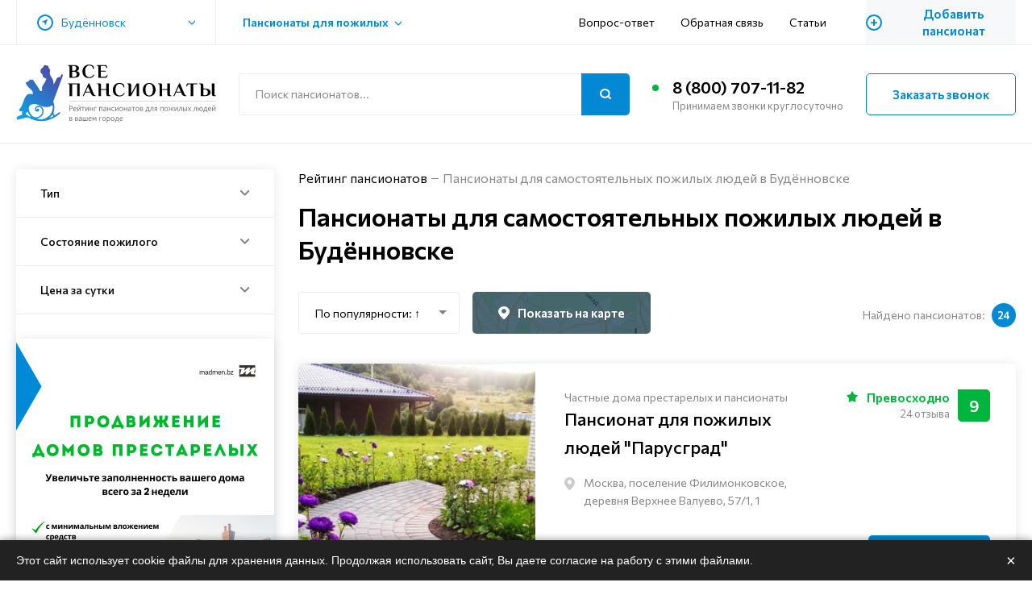

--- FILE ---
content_type: text/html; charset=UTF-8
request_url: https://vsepansionati.ru/budyonnovsk/samostoyatelnyy
body_size: 33293
content:
<!DOCTYPE html>
<html lang="ru" dir="ltr">
  <head>
    <meta charset="utf-8" />
<style>/* @see https://github.com/aFarkas/lazysizes#broken-image-symbol */.js img.lazyload:not([src]) { visibility: hidden; }/* @see https://github.com/aFarkas/lazysizes#automatically-setting-the-sizes-attribute */.js img.lazyloaded[data-sizes=auto] { display: block; width: 100%; }</style>
<meta name="description" content="Честные отзывы 👩🏼‍💻 и рейтинг 🔝 домов престарелых и пансионатов для самостоятельных пожилых людей в Будённовске. Заходите! ВсеПансионаты.Ру" />
<link rel="canonical" href="https://vsepansionati.ru/budyonnovsk/samostoyatelnyy" />
<meta name="Generator" content="Drupal 9 (https://www.drupal.org)" />
<meta name="MobileOptimized" content="width" />
<meta name="HandheldFriendly" content="true" />
<meta name="viewport" content="width=device-width, initial-scale=1.0" />
<link rel="icon" href="/sites/default/files/favicon.png" type="image/png" />

    <title>Дома престарелых и интернаты для самостоятельных пожилых людей в Будённовске | ВсеПансионаты.Ру</title>
    <link rel="stylesheet" media="all" href="/sites/default/files/css/css_N8YNiUaC-niSFbPZJM0ozKKtE_mkVIrp17B4sjcs5aE.css" />
<link rel="stylesheet" media="all" href="/sites/default/files/css/css_7FuNImqQ5FGtawCvhfa-ynwK53OJhh_R3ZToHDRduPY.css" />

    <script src="/core/assets/vendor/modernizr/modernizr.min.js?v=3.11.7"></script>
<script src="/core/misc/modernizr-additional-tests.js?v=3.11.7"></script>

      <script src="https://cdnjs.cloudflare.com/ajax/libs/lazysizes/5.3.2/lazysizes.min.js"></script>
    <script src="/themes/custom/pension/assets/js/ls.unveilhooks.min.js"></script>
  </head>
  <body>
    
      <div class="dialog-off-canvas-main-canvas" data-off-canvas-main-canvas>
    <header class="header">
        <nav class="header-navigation">
              <div class="header-navigation__content container">
          <div class="header-city-select"><p class="cities-select__toggler city-toggler"><span class="cities-select__toggler__icon"><svg width="7" height="7" viewBox="0 0 7 7" fill="none" xmlns="http://www.w3.org/2000/svg"><path d="M6.91449 0.0854273C6.83137 0.00201472 6.70653 -0.0224854 6.59774 0.0215519L0.181019 2.64657C0.0611433 2.69585 -0.0120702 2.81807 0.00164278 2.94698C0.015055 3.07589 0.111894 3.18032 0.239358 3.20364L3.2491 3.75081L3.79657 6.76054C3.8196 6.888 3.92403 6.98482 4.05294 6.99854C4.06316 6.99941 4.07336 7 4.08328 7C4.20053 7 4.30816 6.92912 4.35337 6.81859L6.9784 0.401892C7.02271 0.293378 6.99762 0.168553 6.91449 0.0854273Z" fill="#0388D3"/></svg></span>
  Будённовск
</p><ul class="cities-select__items dropdown-menu"><li class="cities-select__item"><a href="/abakan">Абакан</a></li><li class="cities-select__item"><a href="/amursk">Амурск</a></li><li class="cities-select__item"><a href="/anadyr">Анадырь</a></li><li class="cities-select__item"><a href="/anapa">Анапа</a></li><li class="cities-select__item"><a href="/anzhero-sudzhensk">Анжеро-Судженск</a></li><li class="cities-select__item"><a href="/aprelevka">Апрелевка</a></li><li class="cities-select__item"><a href="/arzamas">Арзамас</a></li><li class="cities-select__item"><a href="/armavir">Армавир</a></li><li class="cities-select__item"><a href="/artyom">Артём</a></li><li class="cities-select__item"><a href="/arhangelsk">Архангельск</a></li><li class="cities-select__item"><a href="/asbest">Асбест</a></li><li class="cities-select__item"><a href="/astrahan">Астрахань</a></li><li class="cities-select__item"><a href="/balakovo">Балаково</a></li><li class="cities-select__item"><a href="/balashiha">Балашиха</a></li><li class="cities-select__item"><a href="/balashov">Балашов</a></li><li class="cities-select__item"><a href="/barnaul">Барнаул</a></li><li class="cities-select__item"><a href="/bahchisaray">Бахчисарай</a></li><li class="cities-select__item"><a href="/belaya-kalitva">Белая Калитва</a></li><li class="cities-select__item"><a href="/belgorod">Белгород</a></li><li class="cities-select__item"><a href="/belovo">Белово</a></li><li class="cities-select__item"><a href="/belogorsk">Белогорск</a></li><li class="cities-select__item"><a href="/belorechensk">Белореченск</a></li><li class="cities-select__item"><a href="/berezniki">Березники</a></li><li class="cities-select__item"><a href="/beryozovsky">Берёзовский</a></li><li class="cities-select__item"><a href="/bijsk">Бийск</a></li><li class="cities-select__item"><a href="/blagoveshensk">Благовещенск</a></li><li class="cities-select__item"><a href="/borovichi">Боровичи</a></li><li class="cities-select__item"><a href="/bratsk">Братск</a></li><li class="cities-select__item"><a href="/bronnicy">Бронницы</a></li><li class="cities-select__item"><a href="/bryansk">Брянск</a></li><li class="cities-select__item"><a href="/bugulma">Бугульма</a></li><li class="cities-select__item"><a href="/velikie-luki">Великие Луки</a></li><li class="cities-select__item"><a href="/veliky-novgorod">Великий Новгород</a></li><li class="cities-select__item"><a href="/verhnyaya-pyshma">Верхняя Пышма</a></li><li class="cities-select__item"><a href="/vidnoe">Видное</a></li><li class="cities-select__item"><a href="/vladivostok">Владивосток</a></li><li class="cities-select__item"><a href="/vladikavkaz">Владикавказ</a></li><li class="cities-select__item"><a href="/vladimir">Владимир</a></li><li class="cities-select__item"><a href="/volgograd">Волгоград</a></li><li class="cities-select__item"><a href="/volgodonsk">Волгодонск</a></li><li class="cities-select__item"><a href="/vologda">Вологда</a></li><li class="cities-select__item"><a href="/volokolamsk">Волоколамск</a></li><li class="cities-select__item"><a href="/voroneg">Воронеж</a></li><li class="cities-select__item"><a href="/voskresensk">Воскресенск</a></li><li class="cities-select__item"><a href="/votkinsk">Воткинск</a></li><li class="cities-select__item"><a href="/vsevolozhsk">Всеволожск</a></li><li class="cities-select__item"><a href="/vyborg">Выборг</a></li><li class="cities-select__item"><a href="/vyksa">Выкса</a></li><li class="cities-select__item"><a href="/vyshnij-volochyok">Вышний Волочёк</a></li><li class="cities-select__item"><a href="/vyazma">Вязьма</a></li><li class="cities-select__item"><a href="/gatchina">Гатчина</a></li><li class="cities-select__item"><a href="/gelendzhik">Геленджик</a></li><li class="cities-select__item"><a href="/golicyno">Голицыно</a></li><li class="cities-select__item"><a href="/gorno-altaysk">Горно-Алтайск</a></li><li class="cities-select__item"><a href="/grozny">Грозный</a></li><li class="cities-select__item"><a href="/dedovsk">Дедовск</a></li><li class="cities-select__item"><a href="/dzerzhinsky">Дзержинский</a></li><li class="cities-select__item"><a href="/dimitrovgrad">Димитровград</a></li><li class="cities-select__item"><a href="/dmitrov">Дмитров</a></li><li class="cities-select__item"><a href="/dolgoprudny">Долгопрудный</a></li><li class="cities-select__item"><a href="/domodedovo">Домодедово</a></li><li class="cities-select__item"><a href="/dubna">Дубна</a></li><li class="cities-select__item"><a href="/evpatoriya">Евпатория</a></li><li class="cities-select__item"><a href="/egorevsk">Егорьевск</a></li><li class="cities-select__item"><a href="/eisk">Ейск</a></li><li class="cities-select__item"><a href="/ekaterinburg">Екатеринбург</a></li><li class="cities-select__item"><a href="/elec">Елец</a></li><li class="cities-select__item"><a href="/essentuki">Ессентуки</a></li><li class="cities-select__item"><a href="/zheleznogorsk">Железногорск</a></li><li class="cities-select__item"><a href="/zhigulyovsk">Жигулёвск</a></li><li class="cities-select__item"><a href="/zhukovsky">Жуковский</a></li><li class="cities-select__item"><a href="/zarajsk">Зарайск</a></li><li class="cities-select__item"><a href="/zvenigorod">Звенигород</a></li><li class="cities-select__item"><a href="/ivanovo">Иваново</a></li><li class="cities-select__item"><a href="/ivanteevka">Ивантеевка</a></li><li class="cities-select__item"><a href="/izhevsk">Ижевск</a></li><li class="cities-select__item"><a href="/inta">Инта</a></li><li class="cities-select__item"><a href="/irk">Иркутск</a></li><li class="cities-select__item"><a href="/iskitim">Искитим</a></li><li class="cities-select__item"><a href="/istra">Истра</a></li><li class="cities-select__item"><a href="/ishim">Ишим</a></li><li class="cities-select__item"><a href="/yoshkar-ola">Йошкар-Ола</a></li><li class="cities-select__item"><a href="/kazan">Казань</a></li><li class="cities-select__item"><a href="/kaliningrad">Калининград</a></li><li class="cities-select__item"><a href="/kaluga">Калуга</a></li><li class="cities-select__item"><a href="/kamensk-uralsky">Каменск-Уральский</a></li><li class="cities-select__item"><a href="/kandalaksha">Кандалакша</a></li><li class="cities-select__item"><a href="/kasimov">Касимов</a></li><li class="cities-select__item"><a href="/kashira">Кашира</a></li><li class="cities-select__item"><a href="/kemerovo">Кемерово</a></li><li class="cities-select__item"><a href="/kerch">Керчь</a></li><li class="cities-select__item"><a href="/kingisepp">Кингисепп</a></li><li class="cities-select__item"><a href="/kirov">Киров</a></li><li class="cities-select__item"><a href="/kirovo-chepeck">Кирово-Чепецк</a></li><li class="cities-select__item"><a href="/kirovsk">Кировск</a></li><li class="cities-select__item"><a href="/kislovodsk">Кисловодск</a></li><li class="cities-select__item"><a href="/klin">Клин</a></li><li class="cities-select__item"><a href="/kovrov">Ковров</a></li><li class="cities-select__item"><a href="/kolomna">Коломна</a></li><li class="cities-select__item"><a href="/komsomolsk-na-amure">Комсомольск-на-Амуре</a></li><li class="cities-select__item"><a href="/kopejsk">Копейск</a></li><li class="cities-select__item"><a href="/korolyov">Королёв</a></li><li class="cities-select__item"><a href="/kostroma">Кострома</a></li><li class="cities-select__item"><a href="/krasnoarmejsk">Красноармейск</a></li><li class="cities-select__item"><a href="/krasnogorsk">Красногорск</a></li><li class="cities-select__item"><a href="/krasnodar">Краснодар</a></li><li class="cities-select__item"><a href="/krasnoznamensk">Краснознаменск</a></li><li class="cities-select__item"><a href="/krasnoufimsk">Красноуфимск</a></li><li class="cities-select__item"><a href="/krasnoyarsk">Красноярск</a></li><li class="cities-select__item"><a href="/kstovo">Кстово</a></li><li class="cities-select__item"><a href="/kubinka">Кубинка</a></li><li class="cities-select__item"><a href="/kurgan">Курган</a></li><li class="cities-select__item"><a href="/kursk">Курск</a></li><li class="cities-select__item"><a href="/kyzyl">Кызыл</a></li><li class="cities-select__item"><a href="/lipeck">Липецк</a></li><li class="cities-select__item"><a href="/lobnya">Лобня</a></li><li class="cities-select__item"><a href="/losino-petrovsky">Лосино-Петровский</a></li><li class="cities-select__item"><a href="/luhovicy">Луховицы</a></li><li class="cities-select__item"><a href="/lytkarino">Лыткарино</a></li><li class="cities-select__item"><a href="/lyubercy">Люберцы</a></li><li class="cities-select__item"><a href="/magadan">Магадан</a></li><li class="cities-select__item"><a href="/magas">Магас</a></li><li class="cities-select__item"><a href="/magnitogorsk">Магнитогорск</a></li><li class="cities-select__item"><a href="/maykop">Майкоп</a></li><li class="cities-select__item"><a href="/maloyaroslavec">Малоярославец</a></li><li class="cities-select__item"><a href="/mahachkala">Махачкала</a></li><li class="cities-select__item"><a href="/mezhdurechensk">Междуреченск</a></li><li class="cities-select__item"><a href="/meleuz">Мелеуз</a></li><li class="cities-select__item"><a href="/mineralnye-vody">Минеральные Воды</a></li><li class="cities-select__item"><a href="/mozhajsk">Можайск</a></li><li class="cities-select__item"><a href="/monchegorsk">Мончегорск</a></li><li class="cities-select__item"><a href="/moskva">Москва</a></li><li class="cities-select__item"><a href="/murmansk">Мурманск</a></li><li class="cities-select__item"><a href="/murom">Муром</a></li><li class="cities-select__item"><a href="/mytishchi">Мытищи</a></li><li class="cities-select__item"><a href="/naberezhnye-chelny">Набережные Челны</a></li><li class="cities-select__item"><a href="/nalchik">Нальчик</a></li><li class="cities-select__item"><a href="/naro-fominsk">Наро-Фоминск</a></li><li class="cities-select__item"><a href="/naryan-mar">Нарьян-Мар</a></li><li class="cities-select__item"><a href="/nahodka">Находка</a></li><li class="cities-select__item"><a href="/nevyansk">Невьянск</a></li><li class="cities-select__item"><a href="/nefteyugansk">Нефтеюганск</a></li><li class="cities-select__item"><a href="/nizhnevartovsk">Нижневартовск</a></li><li class="cities-select__item"><a href="/nizhnekamsk">Нижнекамск</a></li><li class="cities-select__item"><a href="/nn">Нижний Новгород</a></li><li class="cities-select__item"><a href="/nizhnij-tagil">Нижний Тагил</a></li><li class="cities-select__item"><a href="/novokuzneck">Новокузнецк</a></li><li class="cities-select__item"><a href="/novomoskovsk">Новомосковск</a></li><li class="cities-select__item"><a href="/nvr">Новороссийск</a></li><li class="cities-select__item"><a href="/novosibirsk">Новосибирск</a></li><li class="cities-select__item"><a href="/novocheboksarsk">Новочебоксарск</a></li><li class="cities-select__item"><a href="/novocherkassk">Новочеркасск</a></li><li class="cities-select__item"><a href="/noginsk">Ногинск</a></li><li class="cities-select__item"><a href="/nyagan">Нягань</a></li><li class="cities-select__item"><a href="/odincovo">Одинцово</a></li><li class="cities-select__item"><a href="/oktyabrskij">Октябрьский</a></li><li class="cities-select__item"><a href="/omsk">Омск</a></li><li class="cities-select__item"><a href="/orenburg">Оренбург</a></li><li class="cities-select__item"><a href="/orekhovo-zuevo">Орехово-Зуево</a></li><li class="cities-select__item"><a href="/orsk">Орск</a></li><li class="cities-select__item"><a href="/orel">Орёл</a></li><li class="cities-select__item"><a href="/pavlovskij-posad">Павловский Посад</a></li><li class="cities-select__item"><a href="/penza">Пенза</a></li><li class="cities-select__item"><a href="/pervouralsk">Первоуральск</a></li><li class="cities-select__item"><a href="/perm">Пермь</a></li><li class="cities-select__item"><a href="/petrozavodsk">Петрозаводск</a></li><li class="cities-select__item"><a href="/petropavlovsk-kamchatsky">Петропавловск-Камчатский</a></li><li class="cities-select__item"><a href="/podolsk">Подольск</a></li><li class="cities-select__item"><a href="/podporozhe">Подпорожье</a></li><li class="cities-select__item"><a href="/prokopevsk">Прокопьевск</a></li><li class="cities-select__item"><a href="/pskov">Псков</a></li><li class="cities-select__item"><a href="/pushkino">Пушкино</a></li><li class="cities-select__item"><a href="/pushchino">Пущино</a></li><li class="cities-select__item"><a href="/pyatigorsk">Пятигорск</a></li><li class="cities-select__item"><a href="/ramenskoe">Раменское</a></li><li class="cities-select__item"><a href="/revda">Ревда</a></li><li class="cities-select__item"><a href="/reutov">Реутов</a></li><li class="cities-select__item"><a href="/rzhev">Ржев</a></li><li class="cities-select__item"><a href="/rostov">Ростов-на-Дону</a></li><li class="cities-select__item"><a href="/rubcovsk">Рубцовск</a></li><li class="cities-select__item"><a href="/ruza">Руза</a></li><li class="cities-select__item"><a href="/rybinsk">Рыбинск</a></li><li class="cities-select__item"><a href="/ryazan">Рязань</a></li><li class="cities-select__item"><a href="/saki">Саки</a></li><li class="cities-select__item"><a href="/salehard">Салехард</a></li><li class="cities-select__item"><a href="/samara">Самара</a></li><li class="cities-select__item"><a href="/spb">Санкт-Петербург</a></li><li class="cities-select__item"><a href="/saransk">Саранск</a></li><li class="cities-select__item"><a href="/sarapul">Сарапул</a></li><li class="cities-select__item"><a href="/v-saratove">Саратов</a></li><li class="cities-select__item"><a href="/svobodny">Свободный</a></li><li class="cities-select__item"><a href="/sevastopol">Севастополь</a></li><li class="cities-select__item"><a href="/severodvinsk">Северодвинск</a></li><li class="cities-select__item"><a href="/severouralsk">Североуральск</a></li><li class="cities-select__item"><a href="/seversk">Северск</a></li><li class="cities-select__item"><a href="/sergiev-posad">Сергиев Посад</a></li><li class="cities-select__item"><a href="/serpuhov">Серпухов</a></li><li class="cities-select__item"><a href="/simferopol">Симферополь</a></li><li class="cities-select__item"><a href="/slavyansk-na-kubani">Славянск-на-Кубани</a></li><li class="cities-select__item"><a href="/slancy">Сланцы</a></li><li class="cities-select__item"><a href="/smolensk">Смоленск</a></li><li class="cities-select__item"><a href="/sovetsk">Советск</a></li><li class="cities-select__item"><a href="/solnechnogorsk">Солнечногорск</a></li><li class="cities-select__item"><a href="/sosnovy-bor">Сосновый Бор</a></li><li class="cities-select__item"><a href="/sochi">Сочи</a></li><li class="cities-select__item"><a href="/stavropol">Ставрополь</a></li><li class="cities-select__item"><a href="/staraya-kupavna">Старая Купавна</a></li><li class="cities-select__item"><a href="/stary-oskol">Старый Оскол</a></li><li class="cities-select__item"><a href="/surgut">Сургут</a></li><li class="cities-select__item"><a href="/syzran">Сызрань</a></li><li class="cities-select__item"><a href="/syktyvkar">Сыктывкар</a></li><li class="cities-select__item"><a href="/taganrog">Таганрог</a></li><li class="cities-select__item"><a href="/tambov">Тамбов</a></li><li class="cities-select__item"><a href="/tver">Тверь</a></li><li class="cities-select__item"><a href="/timashevsk">Тимашевск</a></li><li class="cities-select__item"><a href="/tihvin">Тихвин</a></li><li class="cities-select__item"><a href="/tihoreck">Тихорецк</a></li><li class="cities-select__item"><a href="/tolyatti">Тольятти</a></li><li class="cities-select__item"><a href="/tomsk">Томск</a></li><li class="cities-select__item"><a href="/tuapse">Туапсе</a></li><li class="cities-select__item"><a href="/tula">Тула</a></li><li class="cities-select__item"><a href="/tutaev">Тутаев</a></li><li class="cities-select__item"><a href="/tumen">Тюмень</a></li><li class="cities-select__item"><a href="/uglich">Углич</a></li><li class="cities-select__item"><a href="/ulan-ude">Улан-Удэ</a></li><li class="cities-select__item"><a href="/uljanovsk">Ульяновск</a></li><li class="cities-select__item"><a href="/usinsk">Усинск</a></li><li class="cities-select__item"><a href="/ust-ilimsk">Усть-Илимск</a></li><li class="cities-select__item"><a href="/ufa">Уфа</a></li><li class="cities-select__item"><a href="/fryazino">Фрязино</a></li><li class="cities-select__item"><a href="/habarovsk">Хабаровск</a></li><li class="cities-select__item"><a href="/hanty-mansiysk">Ханты-Мансийск</a></li><li class="cities-select__item"><a href="/himki">Химки</a></li><li class="cities-select__item"><a href="/hotkovo">Хотьково</a></li><li class="cities-select__item"><a href="/chajkovsky">Чайковский</a></li><li class="cities-select__item"><a href="/cheboksary">Чебоксары</a></li><li class="cities-select__item"><a href="/chelyabinsk">Челябинск</a></li><li class="cities-select__item"><a href="/cheremhovo">Черемхово</a></li><li class="cities-select__item"><a href="/cherepovec">Череповец</a></li><li class="cities-select__item"><a href="/cherkessk">Черкесск</a></li><li class="cities-select__item"><a href="/chernogolovka">Черноголовка</a></li><li class="cities-select__item"><a href="/chekhov">Чехов</a></li><li class="cities-select__item"><a href="/chita">Чита</a></li><li class="cities-select__item"><a href="/shadrinsk">Шадринск</a></li><li class="cities-select__item"><a href="/shatura">Шатура</a></li><li class="cities-select__item"><a href="/shahty">Шахты</a></li><li class="cities-select__item"><a href="/shebekino">Шебекино</a></li><li class="cities-select__item"><a href="/shuya">Шуя</a></li><li class="cities-select__item"><a href="/shchelkovo">Щелково</a></li><li class="cities-select__item"><a href="/ehlektrostal">Электросталь</a></li><li class="cities-select__item"><a href="/ehlektrougli">Электроугли</a></li><li class="cities-select__item"><a href="/elista">Элиста</a></li><li class="cities-select__item"><a href="/engels">Энгельс</a></li><li class="cities-select__item"><a href="/yuzhno-sahalinsk">Южно-Сахалинск</a></li><li class="cities-select__item"><a href="/yurga">Юрга</a></li><li class="cities-select__item"><a href="/yakutsk">Якутск</a></li><li class="cities-select__item"><a href="/yalta">Ялта</a></li><li class="cities-select__item"><a href="/yaroslavl">Ярославль</a></li><li class="cities-select__item"><a href="/yarcevo">Ярцево</a></li><li class="cities-select__item"><a href="/budyonnovsk" class="is-active">Будённовск</a></li></ul></div><div class="header-pension-types"><p class="pension-types-select__toggler toggler">Пансионаты для пожилых</p><ul class="pension-types-select__items dropdown-menu"><li class="pension-types-select__item"><a href="/budyonnovsk/gosudarstvennye-doma-prestarelykh-i-internaty" hreflang="ru">Государственные дома престарелых и интернаты</a></li><li class="pension-types-select__item"><a href="/budyonnovsk/chastnye-doma-prestarelykh-i-pansionaty" hreflang="ru">Частные дома престарелых и пансионаты</a></li></ul></div><div class="header-menu"><ul class="menu"><li><a href="/vopros-otvet" data-drupal-link-system-path="node/18">Вопрос-ответ</a></li><li><a href="/contacts" data-drupal-link-system-path="node/32">Обратная связь</a></li><li><a href="/blog" data-drupal-link-system-path="blog">Статьи</a></li></ul></div><div class="mobile-menu visually-hidden">
  <span class="mobile-menu__trigger">
    <svg width="20" height="14" viewBox="0 0 20 14" fill="none" xmlns="http://www.w3.org/2000/svg"><path d="M1 7H19M1 1H19M1 13H19" stroke="var(--base-color)" stroke-width="2" stroke-linecap="round" stroke-linejoin="round"/></svg>
    <svg width="15" height="15" viewBox="0 0 15 15" fill="none" xmlns="http://www.w3.org/2000/svg"><rect x="1.41431" y="0.223145" width="18" height="2" transform="rotate(45 1.41431 0.223145)" fill="#0388D3"/><rect x="0.000244141" y="12.9512" width="18" height="2" transform="rotate(-45 0.000244141 12.9512)" fill="#0388D3"/></svg>
  </span>

  <div class="mobile-menu__content"></div>
</div>
<a href="/new" class="add-pension-link">
  <span class="add-pension-link__icon">+</span>
  <span class="add-pension-link__text">Добавить пансионат</span>
</a>

        </div>
          </nav>
  
        <div class="header-content">
              <div class="header-content__content container">
          <div class="branding"><a href="/" rel="home" class="branding__logo"><img src="/themes/custom/pension/logo.svg" alt="Рейтинг пансионатов" /></a></div><div class="header-search-form"><span class="search-form__toggler visually-hidden"><svg width="14" height="13" viewBox="0 0 14 13" fill="none" xmlns="http://www.w3.org/2000/svg"><path d="M13 12L10.1 9.34167M11.6667 5.88889C11.6667 8.58894 9.27885 10.7778 6.33333 10.7778C3.38781 10.7778 1 8.58894 1 5.88889C1 3.18883 3.38781 1 6.33333 1C9.27885 1 11.6667 3.18883 11.6667 5.88889Z" stroke="#0388D3" stroke-width="2" stroke-linecap="round" stroke-linejoin="round"/></svg><svg width="15" height="15" viewBox="0 0 15 15" fill="none" xmlns="http://www.w3.org/2000/svg"><rect x="1.41431" y="0.223145" width="18" height="2" transform="rotate(45 1.41431 0.223145)" fill="#0388D3"/><rect x="0.000244141" y="12.9512" width="18" height="2" transform="rotate(-45 0.000244141 12.9512)" fill="#0388D3"/></svg></span><form action="/search" class="search-form"><input type="text"
         name="query"
         placeholder="Поиск пансионатов..."
         autocomplete="off"
         class="search-form__input"
         value=""
         aria-label="Поиск по сайту"><button class="search-form__submit" aria-label="Поиск"><svg width="14" height="13" viewBox="0 0 14 13" fill="none" xmlns="http://www.w3.org/2000/svg"><path d="M13 12L10.1 9.34167M11.6667 5.88889C11.6667 8.58894 9.27885 10.7778 6.33333 10.7778C3.38781 10.7778 1 8.58894 1 5.88889C1 3.18883 3.38781 1 6.33333 1C9.27885 1 11.6667 3.18883 11.6667 5.88889Z" stroke="white" stroke-width="2" stroke-linecap="round" stroke-linejoin="round"/></svg></button></form></div><div class="header-phone"><div class="phone-block"><a href="tel:+78007071182" class="phone-block__link">8 (800) 707-11-82</a><p class="phone-block__sign">Принимаем звонки круглосуточно</p></div></div><button class="header-callback button button--flat" onclick="FD.show(240073)">Заказать звонок</button>

        </div>
          </div>
  
</header>

<main class="main-layout main-layout--with-sidebar container">
        <div class="top-content">
              <div class="top-content__content">
          <div data-drupal-messages-fallback class="hidden"></div>
<div class="map-block"><script src="https://api-maps.yandex.ru/2.1/?apikey=0fcd9fb2-d8b5-42a4-a554-bee223d8d2fb&lang=ru_RU" type="text/javascript"></script><div id="pensions-map" class="visually-hidden"></div></div>
        </div>
          </div>
  

  <div class="main-layout__content">
          <aside class="sidebar">
              <div class="views-exposed-form filters sidefilter" data-category="13" data-city="136" data-drupal-selector="views-exposed-form-pension-list"><div class="sidebar-wrapper"><span class="sidefilter__toggler visually-hidden"><svg width="24" height="20" viewBox="0 0 24 20" fill="none" xmlns="http://www.w3.org/2000/svg"><path d="M4 19V12M4 8V1M12 19V10M12 6V1M20 19V14M20 10V1M1 12H7M9 6H15M17 14H23" stroke="#0388D3" stroke-width="2" stroke-linecap="round" stroke-linejoin="round"/></svg>
          Фильтры
        </span><form action="/taxonomy/term/%2A" method="get" id="views-exposed-form-pension-list" accept-charset="UTF-8"><fieldset data-drupal-selector="edit-filter-pension-type" id="edit-filter-pension-type--2--wrapper" class="fieldgroup form-composite js-form-item form-item js-form-wrapper form-wrapper"><legend><span class="fieldset-legend">Тип</span></legend><div class="fieldset-wrapper"><div id="edit-filter-pension-type--2" class="form-checkboxes"><div class="js-form-item form-item js-form-type-checkbox form-item-filter-pension-type-14 js-form-item-filter-pension-type-14"><input data-drupal-selector="edit-filter-pension-type-14" type="checkbox" id="edit-filter-pension-type-14--2" name="filter_pension_type[14]" value="14" class="form-checkbox" /><label for="edit-filter-pension-type-14--2" class="option">Государственные дома престарелых и интернаты</label></div><div class="js-form-item form-item js-form-type-checkbox form-item-filter-pension-type-15 js-form-item-filter-pension-type-15"><input data-drupal-selector="edit-filter-pension-type-15" type="checkbox" id="edit-filter-pension-type-15--2" name="filter_pension_type[15]" value="15" class="form-checkbox" /><label for="edit-filter-pension-type-15--2" class="option">Частные дома престарелых и пансионаты</label></div></div></div></fieldset><fieldset data-drupal-selector="edit-filter-condition" id="edit-filter-condition--2--wrapper" class="fieldgroup form-composite js-form-item form-item js-form-wrapper form-wrapper"><legend><span class="fieldset-legend">Состояние пожилого</span></legend><div class="fieldset-wrapper"><div id="edit-filter-condition--2" class="form-checkboxes"><div class="js-form-item form-item js-form-type-checkbox form-item-filter-condition-5 js-form-item-filter-condition-5"><input data-drupal-selector="edit-filter-condition-5" type="checkbox" id="edit-filter-condition-5--2" name="filter_condition[5]" value="5" class="form-checkbox" /><label for="edit-filter-condition-5--2" class="option">Болезнь Альцгеймера</label></div><div class="js-form-item form-item js-form-type-checkbox form-item-filter-condition-6 js-form-item-filter-condition-6"><input data-drupal-selector="edit-filter-condition-6" type="checkbox" id="edit-filter-condition-6--2" name="filter_condition[6]" value="6" class="form-checkbox" /><label for="edit-filter-condition-6--2" class="option">Болезнь Паркинсона</label></div><div class="js-form-item form-item js-form-type-checkbox form-item-filter-condition-7 js-form-item-filter-condition-7"><input data-drupal-selector="edit-filter-condition-7" type="checkbox" id="edit-filter-condition-7--2" name="filter_condition[7]" value="7" class="form-checkbox" /><label for="edit-filter-condition-7--2" class="option">Деменция</label></div><div class="js-form-item form-item js-form-type-checkbox form-item-filter-condition-8 js-form-item-filter-condition-8"><input data-drupal-selector="edit-filter-condition-8" type="checkbox" id="edit-filter-condition-8--2" name="filter_condition[8]" value="8" class="form-checkbox" /><label for="edit-filter-condition-8--2" class="option">Лежачий больной</label></div><div class="js-form-item form-item js-form-type-checkbox form-item-filter-condition-9 js-form-item-filter-condition-9"><input data-drupal-selector="edit-filter-condition-9" type="checkbox" id="edit-filter-condition-9--2" name="filter_condition[9]" value="9" class="form-checkbox" /><label for="edit-filter-condition-9--2" class="option">Онкология</label></div><div class="js-form-item form-item js-form-type-checkbox form-item-filter-condition-10 js-form-item-filter-condition-10"><input data-drupal-selector="edit-filter-condition-10" type="checkbox" id="edit-filter-condition-10--2" name="filter_condition[10]" value="10" class="form-checkbox" /><label for="edit-filter-condition-10--2" class="option">Перелом шейки бедра</label></div><div class="js-form-item form-item js-form-type-checkbox form-item-filter-condition-11 js-form-item-filter-condition-11"><input data-drupal-selector="edit-filter-condition-11" type="checkbox" id="edit-filter-condition-11--2" name="filter_condition[11]" value="11" class="form-checkbox" /><label for="edit-filter-condition-11--2" class="option">Психические расстройства</label></div><div class="js-form-item form-item js-form-type-checkbox form-item-filter-condition-12 js-form-item-filter-condition-12"><input data-drupal-selector="edit-filter-condition-12" type="checkbox" id="edit-filter-condition-12--2" name="filter_condition[12]" value="12" class="form-checkbox" /><label for="edit-filter-condition-12--2" class="option">Реабилитация после инсульта</label></div><div class="js-form-item form-item js-form-type-checkbox form-item-filter-condition-13 js-form-item-filter-condition-13"><input data-drupal-selector="edit-filter-condition-13" type="checkbox" id="edit-filter-condition-13--2" name="filter_condition[13]" value="13" class="form-checkbox" /><label for="edit-filter-condition-13--2" class="option">Самостоятельный</label></div></div></div></fieldset><fieldset data-drupal-selector="edit-prices" id="edit-prices--2--wrapper" class="fieldgroup form-composite js-form-item form-item js-form-wrapper form-wrapper"><legend><span class="fieldset-legend">Цена за сутки</span></legend><div class="fieldset-wrapper"><div id="edit-prices--2"><div class="js-form-item form-item js-form-type-radio form-item-prices js-form-item-prices"><input data-drupal-selector="edit-prices-1-2" type="radio" id="edit-prices-1--2" name="prices" value="1" checked="checked" class="form-radio" /><label for="edit-prices-1--2" class="option">Все варианты</label></div><div class="js-form-item form-item js-form-type-radio form-item-prices js-form-item-prices"><input data-drupal-selector="edit-prices-2-2" type="radio" id="edit-prices-2--2" name="prices" value="2" class="form-radio" /><label for="edit-prices-2--2" class="option">до 1000 ₽</label></div><div class="js-form-item form-item js-form-type-radio form-item-prices js-form-item-prices"><input data-drupal-selector="edit-prices-3-2" type="radio" id="edit-prices-3--2" name="prices" value="3" class="form-radio" /><label for="edit-prices-3--2" class="option">от 1000 до 2000 ₽</label></div><div class="js-form-item form-item js-form-type-radio form-item-prices js-form-item-prices"><input data-drupal-selector="edit-prices-4-2" type="radio" id="edit-prices-4--2" name="prices" value="4" class="form-radio" /><label for="edit-prices-4--2" class="option">от 2000 до 5000 ₽</label></div><div class="js-form-item form-item js-form-type-radio form-item-prices js-form-item-prices"><input data-drupal-selector="edit-prices-5-2" type="radio" id="edit-prices-5--2" name="prices" value="5" class="form-radio" /><label for="edit-prices-5--2" class="option">более 5000 ₽</label></div></div></div></fieldset><div class="js-form-item form-item js-form-type-select form-item-sort-by js-form-item-sort-by"><label for="edit-sort-by--2">Sort by</label><select class="selectize-disabled form-select" data-drupal-selector="edit-sort-by" id="edit-sort-by--2" name="sort_by"><option value="field_rating_value" selected="selected">Рейтинг (field_rating)</option><option value="field_price_per_day_value">По цене</option></select></div><div class="js-form-item form-item js-form-type-select form-item-sort-order js-form-item-sort-order"><label for="edit-sort-order--2">Порядок</label><select class="selectize-disabled form-select" data-drupal-selector="edit-sort-order" id="edit-sort-order--2" name="sort_order"><option value="ASC">Asc</option><option value="DESC" selected="selected">Desc</option></select></div><div data-drupal-selector="edit-actions" class="form-actions js-form-wrapper form-wrapper" id="edit-actions--4"><input class="submit-filters visually-hidden button js-form-submit form-submit" data-drupal-selector="edit-submit-pension-2" type="submit" id="edit-submit-pension--2" value="Apply" /></div></form><div class="seo-pans modal-trigger" data-modal="panswebmaster"><img src="/themes/custom/pension/assets/img/seo-sidebar.jpg" alt="Продвижение пансионатов для престарелых" width="640" height="960"></div></div></div>
          </aside>
  
          <div class="content">
              <div class="breadcrumbs"><ol><li><a href="/budyonnovsk">Рейтинг пансионатов</a></li><li>
              Пансионаты для самостоятельных пожилых людей в Будённовске
          </li></ol></div><div class="page-title"><h1>Пансионаты для самостоятельных пожилых людей в Будённовске</h1></div><div class="views-element-container"><div class="pensions js-view-dom-id-d26876f9bbd9797bf80e4b65d08612df04dcf0868db008d90050fec9312a44ba"><header class="pensions__header"><div class="pensions__header__actions"><select name="pensions__sorting"><option value="field_rating_value|DESC">По популярности: ↑</option><option value="field_rating_value|ASC">По популярности: ↓</option><option value="field_price_per_day_value|DESC">По цене: ↑</option><option value="field_price_per_day_value|ASC">По цене: ↓</option></select><span class="pensions__map-link button"><i></i>Показать на карте</span></div><p class="pensions__header__count">
      Найдено пансионатов: <span class="count">24</span></p></header><div class="pension-list-items"><article class="pension" data-lat="55.577589" data-long="37.34568"><div class="pension__photos"><ul class="pension__photos__images"><li class="pension__photos__image is-visible"><span data-bg="/sites/default/files/styles/pension_teaser/public/2021_08_19/2a000001630204feaad29f80fb5fb44e2f6e.jpg?itok=4_e05sEe" class="lazyload"></span></li><li class="pension__photos__image"><span data-bg="/sites/default/files/styles/pension_teaser/public/2021_08_19/2a000001630204fc95124987dd225721c8b1.jpg?itok=W_99vXZT" class="lazyload"></span></li><li class="pension__photos__image"><span data-bg="/sites/default/files/styles/pension_teaser/public/2021_08_19/2a00000163020500d40dab1a4092c82eac63.jpg?itok=yiTZWj2j" class="lazyload"></span></li><li class="pension__photos__image"><span data-bg="/sites/default/files/styles/pension_teaser/public/2021_08_19/2a000001630204fc9e1038f69b728daf1b5e.jpg?itok=zWZ3U_1M" class="lazyload"></span></li><li class="pension__photos__image"><span data-bg="/sites/default/files/styles/pension_teaser/public/2021_08_19/2a0000015b1954e51c5d6b57342f4ffc8758.jpg?itok=ykYGTAOZ" class="lazyload"></span></li><li class="pension__photos__image"><span data-bg="/sites/default/files/styles/pension_teaser/public/2021_08_19/2a000001730e3a1ff5218f2dc126c3d7bb0e.jpg?itok=eLUt2QRw" class="lazyload"></span></li><li class="pension__photos__image"><span data-bg="/sites/default/files/styles/pension_teaser/public/2021_08_19/2a000001696c53c7513bfe11495c8a7664df.jpg?itok=v8Zd6HZo" class="lazyload"></span></li><li class="pension__photos__image"><span data-bg="/sites/default/files/styles/pension_teaser/public/2021_08_19/2a0000016a17aa3d479b48e499a6f1018dfc.jpg?itok=te-9tceZ" class="lazyload"></span></li><li class="pension__photos__image"><span data-bg="/sites/default/files/styles/pension_teaser/public/2021_08_19/2a000001696c53c41422987e002a079d6151.jpg?itok=tisJo7zf" class="lazyload"></span></li><li class="pension__photos__image"><span data-bg="/sites/default/files/styles/pension_teaser/public/2021_08_19/2a000001730e3a4339662c4175d5912ee8ec.jpg?itok=kuvxjB58" class="lazyload"></span></li><li class="pension__photos__image"><span data-bg="/sites/default/files/styles/pension_teaser/public/2021_08_19/2a000001696c53c9c152db2b45490e6e266c.jpg?itok=SxTN_SJv" class="lazyload"></span></li><li class="pension__photos__image"><span data-bg="/sites/default/files/styles/pension_teaser/public/2021_08_19/2a000001696c53cfb58f5a08c8e8bdc6f373.jpg?itok=Px5pD6iE" class="lazyload"></span></li><li class="pension__photos__image"><span data-bg="/sites/default/files/styles/pension_teaser/public/2021_08_19/2a000001696c53c31c98b94c6c24a36c89c4.jpg?itok=BEIZceWA" class="lazyload"></span></li><li class="pension__photos__image"><span data-bg="/sites/default/files/styles/pension_teaser/public/2021_08_19/2a000001730513b113d00400b140293f7efb.jpg?itok=a--8qeEQ" class="lazyload"></span></li><li class="pension__photos__image"><span data-bg="/sites/default/files/styles/pension_teaser/public/2021_08_19/2a000001730513d71cc5fa023fc28849b25c.jpg?itok=LunOhsUR" class="lazyload"></span></li><li class="pension__photos__image"><span data-bg="/sites/default/files/styles/pension_teaser/public/2021_08_19/2a0000016a17a9fe33fc8aba50f7b2f2a0ad.jpg?itok=uIg_1I8d" class="lazyload"></span></li><li class="pension__photos__image"><span data-bg="/sites/default/files/styles/pension_teaser/public/2021_08_19/2a000001696c53cda0cff7939c27653baefe.jpg?itok=a-Y2iKHs" class="lazyload"></span></li><li class="pension__photos__image"><span data-bg="/sites/default/files/styles/pension_teaser/public/2021_08_19/2a0000017304dfa1ae29fc847ac72f03f536.jpg?itok=A6qP4fVd" class="lazyload"></span></li><li class="pension__photos__image"><span data-bg="/sites/default/files/styles/pension_teaser/public/2021_08_19/2a0000017305138b310054c168ced1bbc335.jpg?itok=pR1KDbT6" class="lazyload"></span></li><li class="pension__photos__image"><span data-bg="/sites/default/files/styles/pension_teaser/public/2021_08_19/2a000001696c53bbb90e6db239680b986eca.jpg?itok=Ri7L9UVv" class="lazyload"></span></li><li class="pension__photos__image"><span data-bg="/sites/default/files/styles/pension_teaser/public/2021_08_19/2a000001730513edaf526326207146bd6895.jpg?itok=WUQvy5Lj" class="lazyload"></span></li><li class="pension__photos__image"><span data-bg="/sites/default/files/styles/pension_teaser/public/2021_08_19/2a0000017305139eecc66cf76301ff37f1f5.jpg?itok=u4PnbWqL" class="lazyload"></span></li><li class="pension__photos__image"><span data-bg="/sites/default/files/styles/pension_teaser/public/2021_08_19/2a0000017304d1558a7b4ba3fa55321c3094.jpg?itok=dBx7StVT" class="lazyload"></span></li><li class="pension__photos__image"><span data-bg="/sites/default/files/styles/pension_teaser/public/2021_08_19/2a0000017305140f5b4bfc2e1ddfe851d834.jpg?itok=nS5GLIwO" class="lazyload"></span></li><li class="pension__photos__image"><span data-bg="/sites/default/files/styles/pension_teaser/public/2021_08_19/2a0000016a17aa20ac98a81f987f866a5e6c.jpg?itok=fNODtOcY" class="lazyload"></span></li><li class="pension__photos__image"><span data-bg="/sites/default/files/styles/pension_teaser/public/2021_08_19/2a000001730e3a31590fe9dda25398a5eff2.jpg?itok=ORhoUe-W" class="lazyload"></span></li><li class="pension__photos__image"><span data-bg="/sites/default/files/styles/pension_teaser/public/2021_08_19/2a000001696c53b9fcf3a1a473b57b9299c5.jpg?itok=EdnEhuKf" class="lazyload"></span></li><li class="pension__photos__image"><span data-bg="/sites/default/files/styles/pension_teaser/public/2021_08_19/2a0000017304d0f50e97c56bdaa69ee7cacc.jpg?itok=Q-D0kKOC" class="lazyload"></span></li><li class="pension__photos__image"><span data-bg="/sites/default/files/styles/pension_teaser/public/2021_08_19/2a0000016a17aa2d275c30aae59677e7ffbc.jpg?itok=-dyuDT2i" class="lazyload"></span></li><li class="pension__photos__image"><span data-bg="/sites/default/files/styles/pension_teaser/public/2021_08_19/2a0000017304c78f45464881f6749b1064bc.jpg?itok=idWrwnww" class="lazyload"></span></li><li class="pension__photos__image"><span data-bg="/sites/default/files/styles/pension_teaser/public/2021_08_19/2a000001730e3a1241e91c1333d0c56cdc4b.jpg?itok=xUijTlhy" class="lazyload"></span></li><li class="pension__photos__image"><span data-bg="/sites/default/files/styles/pension_teaser/public/2021_08_19/2a0000017304d113199990e0cb683b9314a5.jpg?itok=K5wsJzjr" class="lazyload"></span></li><li class="pension__photos__image"><span data-bg="/sites/default/files/styles/pension_teaser/public/2021_08_19/2a0000017304d104cecfaf46b51cb08ef4b8.jpg?itok=4pdFRE58" class="lazyload"></span></li><li class="pension__photos__image"><span data-bg="/sites/default/files/styles/pension_teaser/public/2021_08_19/2a0000017304c781ea1542a242381062a67a.jpg?itok=n2swWN9p" class="lazyload"></span></li><li class="pension__photos__image"><span data-bg="/sites/default/files/styles/pension_teaser/public/2021_08_19/2a000001730513c1ae7ac9606a8f76e9e96c.jpg?itok=ysa4_NNi" class="lazyload"></span></li><li class="pension__photos__image"><span data-bg="/sites/default/files/styles/pension_teaser/public/2021_08_19/2a000001730514232a30aa91f61c2f865139.jpg?itok=ty7xx5yc" class="lazyload"></span></li><li class="pension__photos__image"><span data-bg="/sites/default/files/styles/pension_teaser/public/2021_08_19/2a0000017304d13e59e74e38479820a1c3b6.jpg?itok=sUPV3heW" class="lazyload"></span></li><li class="pension__photos__image"><span data-bg="/sites/default/files/styles/pension_teaser/public/2021_08_19/2a0000016a17aa100b57575fa1cd3502e955.jpg?itok=LpLYCjEv" class="lazyload"></span></li><li class="pension__photos__image"><span data-bg="/sites/default/files/styles/pension_teaser/public/2021_08_19/2a0000017304df8c01afdcd5436743590b4d.jpg?itok=8w_2zrjo" class="lazyload"></span></li><li class="pension__photos__image"><span data-bg="/sites/default/files/styles/pension_teaser/public/2021_08_19/2a000001730513fe62510657e63237b8a086.jpg?itok=hV_0sRWK" class="lazyload"></span></li><li class="pension__photos__image"><span data-bg="/sites/default/files/styles/pension_teaser/public/2021_08_19/2a0000017304c775a4803d4ff416125c7be7.jpg?itok=VBlvxuLA" class="lazyload"></span></li><li class="pension__photos__image"><span data-bg="/sites/default/files/styles/pension_teaser/public/2021_08_19/2a000001730e3a030f6d80a223571a9be19b.jpg?itok=8EGHamN9" class="lazyload"></span></li><li class="pension__photos__image"><span data-bg="/sites/default/files/styles/pension_teaser/public/2021_08_19/2a0000016a17aa3821bd9eca2f7b9f9cb572.jpg?itok=gyf2fSNy" class="lazyload"></span></li><li class="pension__photos__image"><span data-bg="/sites/default/files/styles/pension_teaser/public/2021_08_19/2a0000017304d122cda53b901a42b46a199c.jpg?itok=ZEF3fLPN" class="lazyload"></span></li></ul><ul class="pension__photos__thumbs"><li class="pension__photos__thumb is-active" style="width: 20%;"></li><li class="pension__photos__thumb" style="width: 20%;"></li><li class="pension__photos__thumb" style="width: 20%;"></li><li class="pension__photos__thumb" style="width: 20%;"></li></ul></div><div class="pension__content"><div class="pension__info pension-columns"><div class="pension-column"><div class="pension_type-field">
  
            Частные дома престарелых и пансионаты
      </div><a href="/moskva/chastnye-doma-prestarelykh-i-pansionaty/pansionat-dlya-pozhilykh-lyudey-parusgrad" class="pension-title">Пансионат для пожилых людей &quot;Парусград&quot;</a><div class="address-field"><address class="address-field__item">Москва, поселение Филимонковское, деревня Верхнее Валуево, 57/1, 1</address></div></div><div class="pension-column"><div class="rating rating--high"><span class="rating-value">
          9
      </span><div class="rating-info"><p class="rating-info-title"><svg width="14" height="14" viewBox="0 0 14 14" fill="none" xmlns="http://www.w3.org/2000/svg"><path d="M7 0L9.42269 4.23286L14 5.34752L10.92 9.07824L11.3262 14L7 12.0729L2.67376 14L3.08 9.07824L0 5.34752L4.57731 4.23286L7 0Z" fill="#00B53B"/></svg>
                        Превосходно    </p><p class="rating-info-sign">
              24 отзыва
          </p></div></div></div></div><div class="pension__meta pension-columns"><div class="pension__prices pension-column"><p content="3500" class="price_per_day-field">от <span class="price-value">3 500&nbsp;₽</span> /&nbsp;сутки</p><p content="105000" class="price_per_month-field">от 105 000&nbsp;₽ /&nbsp;месяц</p></div><div class="pension-column pension__link"><a href="/moskva/chastnye-doma-prestarelykh-i-pansionaty/pansionat-dlya-pozhilykh-lyudey-parusgrad" class="button">Подробнее</a></div></div></div></article><article class="pension" data-lat="60.01825" data-long="30.616768"><div class="pension__photos"><ul class="pension__photos__images"><li class="pension__photos__image is-visible"><span data-bg="/sites/default/files/styles/pension_teaser/public/2021_08_24/2a0000015e57eb681f287762011183ea97bf.jpg?itok=Ac25GpIz" class="lazyload"></span></li><li class="pension__photos__image"><span data-bg="/sites/default/files/styles/pension_teaser/public/2021_08_24/2a00000168c734accf92eed0daa0d57e361f.jpg?itok=-4ocqfPh" class="lazyload"></span></li><li class="pension__photos__image"><span data-bg="/sites/default/files/styles/pension_teaser/public/2021_08_24/2a00000168c7340444c69aa2a926cebb5cdf.jpg?itok=3bnkit-7" class="lazyload"></span></li><li class="pension__photos__image"><span data-bg="/sites/default/files/styles/pension_teaser/public/2021_08_24/2a00000168c73d734de6e8322f8454aa150d.jpg?itok=4nUs5lRp" class="lazyload"></span></li><li class="pension__photos__image"><span data-bg="/sites/default/files/styles/pension_teaser/public/2021_08_24/2a0000016eb173066847cafab23b3bc01ead.jpg?itok=wCey31Uy" class="lazyload"></span></li><li class="pension__photos__image"><span data-bg="/sites/default/files/styles/pension_teaser/public/2021_08_24/2a0000016eb1732ea489c86cb2453bb60ba9.jpg?itok=Cc5IQ6gk" class="lazyload"></span></li><li class="pension__photos__image"><span data-bg="/sites/default/files/styles/pension_teaser/public/2021_08_24/2a0000015e57ec652ef62deea5ef4cd06fe8.jpg?itok=XxuysUPY" class="lazyload"></span></li><li class="pension__photos__image"><span data-bg="/sites/default/files/styles/pension_teaser/public/2021_08_24/2a0000016eb173686fb6699d02a14c4e5f32.jpg?itok=rT8qVsHo" class="lazyload"></span></li><li class="pension__photos__image"><span data-bg="/sites/default/files/styles/pension_teaser/public/2021_08_24/2a0000016eb172f51b1a631825a407bd1815.jpg?itok=OV-_-HCe" class="lazyload"></span></li><li class="pension__photos__image"><span data-bg="/sites/default/files/styles/pension_teaser/public/2021_08_24/2a0000016eb172f013f8a40b43601ba3e745.jpg?itok=Y0IHxJmn" class="lazyload"></span></li><li class="pension__photos__image"><span data-bg="/sites/default/files/styles/pension_teaser/public/2021_08_24/2a0000016eb1732e4bf7ef5db69df4d0c7ac.jpg?itok=kC4CfPLG" class="lazyload"></span></li><li class="pension__photos__image"><span data-bg="/sites/default/files/styles/pension_teaser/public/2021_08_24/2a0000015e57eb7325bb0c5ad2cce4e1761f.jpg?itok=F8hO0RKc" class="lazyload"></span></li><li class="pension__photos__image"><span data-bg="/sites/default/files/styles/pension_teaser/public/2021_08_24/2a0000015b16fecc0beb8f447e801043c4b0.jpg?itok=3eiy0jOj" class="lazyload"></span></li><li class="pension__photos__image"><span data-bg="/sites/default/files/styles/pension_teaser/public/2021_08_24/2a0000016eb1732304dc708eed97219aec96.jpg?itok=eifinl6I" class="lazyload"></span></li><li class="pension__photos__image"><span data-bg="/sites/default/files/styles/pension_teaser/public/2021_08_24/2a0000016eb17317494c29df0e2fb6c12651.jpg?itok=X6eSU5Bp" class="lazyload"></span></li><li class="pension__photos__image"><span data-bg="/sites/default/files/styles/pension_teaser/public/2021_08_24/2a0000015e57ec6ac6b3888a5522966ef659.jpg?itok=3XmLUboP" class="lazyload"></span></li><li class="pension__photos__image"><span data-bg="/sites/default/files/styles/pension_teaser/public/2021_08_24/2a0000016eb173a5ded98089a56489b00dd6.jpg?itok=2Nkxf4Nt" class="lazyload"></span></li><li class="pension__photos__image"><span data-bg="/sites/default/files/styles/pension_teaser/public/2021_08_24/2a0000016eb173bfb65add80da3ea539066f.jpg?itok=mHFX10uz" class="lazyload"></span></li><li class="pension__photos__image"><span data-bg="/sites/default/files/styles/pension_teaser/public/2021_08_24/2a0000016eb173e7354c94a0728abfeaa49b.jpg?itok=Z86tmv-A" class="lazyload"></span></li><li class="pension__photos__image"><span data-bg="/sites/default/files/styles/pension_teaser/public/2021_08_24/2a0000015b16fdeaa235a8e58262e95a1467.jpg?itok=4MB-hTMa" class="lazyload"></span></li><li class="pension__photos__image"><span data-bg="/sites/default/files/styles/pension_teaser/public/2021_08_24/2a0000015b16fead0d59add1b425d02c68b7.jpg?itok=nkfXM6Ns" class="lazyload"></span></li><li class="pension__photos__image"><span data-bg="/sites/default/files/styles/pension_teaser/public/2021_08_24/2a0000016eb172c3d319ce4ddee183651cee.jpg?itok=LoxSWp2A" class="lazyload"></span></li><li class="pension__photos__image"><span data-bg="/sites/default/files/styles/pension_teaser/public/2021_08_24/2a0000016eb172d2ad895b0673d38d4e6678.jpg?itok=bgFrZbVp" class="lazyload"></span></li><li class="pension__photos__image"><span data-bg="/sites/default/files/styles/pension_teaser/public/2021_08_24/2a0000016ac6543183615471594293dbaca2.jpg?itok=WBTN9h72" class="lazyload"></span></li><li class="pension__photos__image"><span data-bg="/sites/default/files/styles/pension_teaser/public/2021_08_24/2a0000017400fc6a4c8b9aa5da9e8e0a2505.jpg?itok=hi3BehQ5" class="lazyload"></span></li><li class="pension__photos__image"><span data-bg="/sites/default/files/styles/pension_teaser/public/2021_08_24/2a0000016b9dce8c581a79c054553a11fb75.jpg?itok=zdNffdXm" class="lazyload"></span></li></ul><ul class="pension__photos__thumbs"><li class="pension__photos__thumb is-active" style="width: 20%;"></li><li class="pension__photos__thumb" style="width: 20%;"></li><li class="pension__photos__thumb" style="width: 20%;"></li><li class="pension__photos__thumb" style="width: 20%;"></li></ul></div><div class="pension__content"><div class="pension__info pension-columns"><div class="pension-column"><div class="pension_type-field">
  
            Частные дома престарелых и пансионаты
      </div><a href="/vsevolozhsk/chastnye-doma-prestarelykh-i-pansionaty/dacha" class="pension-title">Дача</a><div class="address-field"><address class="address-field__item">Ленинградская область, Всеволожск, Озёрная улица, 13</address></div></div><div class="pension-column"><div class="rating rating--high"><span class="rating-value">
          9
      </span><div class="rating-info"><p class="rating-info-title"><svg width="14" height="14" viewBox="0 0 14 14" fill="none" xmlns="http://www.w3.org/2000/svg"><path d="M7 0L9.42269 4.23286L14 5.34752L10.92 9.07824L11.3262 14L7 12.0729L2.67376 14L3.08 9.07824L0 5.34752L4.57731 4.23286L7 0Z" fill="#00B53B"/></svg>
                        Превосходно    </p><p class="rating-info-sign">
              23 отзыва
          </p></div></div></div></div><div class="pension__meta pension-columns"><div class="pension__prices pension-column"><p content="1000" class="price_per_day-field">от <span class="price-value">1 000&nbsp;₽</span> /&nbsp;сутки</p><p content="30000" class="price_per_month-field">от 30 000&nbsp;₽ /&nbsp;месяц</p></div><div class="pension-column pension__link"><a href="/vsevolozhsk/chastnye-doma-prestarelykh-i-pansionaty/dacha" class="button">Подробнее</a></div></div></div></article><article class="pension" data-lat="55.754789" data-long="37.866768"><div class="pension__photos"><ul class="pension__photos__images"><li class="pension__photos__image is-visible"><span data-bg="/sites/default/files/styles/pension_teaser/public/2021_08_24/2a000001770fedb995c42b0b71d525c43df5.jpg?itok=k3XGY6r8" class="lazyload"></span></li><li class="pension__photos__image"><span data-bg="/sites/default/files/styles/pension_teaser/public/2021_08_24/2a000001770fedd4b7e94567375ac12919b2.jpg?itok=BkH8twBF" class="lazyload"></span></li><li class="pension__photos__image"><span data-bg="/sites/default/files/styles/pension_teaser/public/2021_08_24/2a000001770fedc61bdbc98e9864824f036e.jpg?itok=wg8EywIR" class="lazyload"></span></li><li class="pension__photos__image"><span data-bg="/sites/default/files/styles/pension_teaser/public/2021_08_24/2a00000174c04d3ba11f629c430cc92a5f8f.jpg?itok=fxfu3nfB" class="lazyload"></span></li><li class="pension__photos__image"><span data-bg="/sites/default/files/styles/pension_teaser/public/2021_08_24/2a000001740cee8a0bbd24af126e63666d3c.jpg?itok=iRg73SSE" class="lazyload"></span></li><li class="pension__photos__image"><span data-bg="/sites/default/files/styles/pension_teaser/public/2021_08_24/2a00000174c04d8c3bb3a1e884f0aec0879a.jpg?itok=FkrWKBbS" class="lazyload"></span></li><li class="pension__photos__image"><span data-bg="/sites/default/files/styles/pension_teaser/public/2021_08_24/2a000001770fed7d606595841eea3d3fd016.jpg?itok=KoEx0TJz" class="lazyload"></span></li><li class="pension__photos__image"><span data-bg="/sites/default/files/styles/pension_teaser/public/2021_08_24/2a00000174c04d7d0efea380ba77e5af979d.jpg?itok=IdI9VROd" class="lazyload"></span></li><li class="pension__photos__image"><span data-bg="/sites/default/files/styles/pension_teaser/public/2021_08_24/2a000001770fed8d2b0e83b2bb728d5c016c.jpg?itok=g5woMqqa" class="lazyload"></span></li><li class="pension__photos__image"><span data-bg="/sites/default/files/styles/pension_teaser/public/2021_08_24/2a00000178b9bc1397a8c7eeac7ee98d4a77.jpg?itok=twrAfhKk" class="lazyload"></span></li><li class="pension__photos__image"><span data-bg="/sites/default/files/styles/pension_teaser/public/2021_08_24/2a00000179f1d4ebd3ff601cfcbb023bee82.jpg?itok=G8GKLQ8s" class="lazyload"></span></li><li class="pension__photos__image"><span data-bg="/sites/default/files/styles/pension_teaser/public/2021_08_24/2a00000179f1d71f85f53370478ad9f8921e.jpg?itok=iW9d-W9S" class="lazyload"></span></li><li class="pension__photos__image"><span data-bg="/sites/default/files/styles/pension_teaser/public/2021_08_24/2a00000174c04d6e7c8ee6fe501c5aa26207.jpg?itok=7nGR14xe" class="lazyload"></span></li><li class="pension__photos__image"><span data-bg="/sites/default/files/styles/pension_teaser/public/2021_08_24/2a00000174c04d5096be2f15d99a677a0eb8.jpg?itok=ZpldX4G2" class="lazyload"></span></li><li class="pension__photos__image"><span data-bg="/sites/default/files/styles/pension_teaser/public/2021_08_24/2a000001770fed6f5434014e8e5bab7b28b0.jpg?itok=r4EwplZ5" class="lazyload"></span></li><li class="pension__photos__image"><span data-bg="/sites/default/files/styles/pension_teaser/public/2021_08_24/2a000001770fedab768329b37ade4f322ed0.jpg?itok=8qij4CS1" class="lazyload"></span></li><li class="pension__photos__image"><span data-bg="/sites/default/files/styles/pension_teaser/public/2021_08_24/2a00000174c04d611a3ae577c462f0321129.jpg?itok=dEP9sVdA" class="lazyload"></span></li><li class="pension__photos__image"><span data-bg="/sites/default/files/styles/pension_teaser/public/2021_08_24/2a00000174c04cfcdf30acc54ed5f6424c46.jpg?itok=zoGnktv5" class="lazyload"></span></li><li class="pension__photos__image"><span data-bg="/sites/default/files/styles/pension_teaser/public/2021_08_24/2a000001770fed9a85972262759375dcf2bc.jpg?itok=VjufRatq" class="lazyload"></span></li><li class="pension__photos__image"><span data-bg="/sites/default/files/styles/pension_teaser/public/2021_08_24/2a00000179f1d69d627219eb269d0aa78632.jpg?itok=foNAcsMr" class="lazyload"></span></li><li class="pension__photos__image"><span data-bg="/sites/default/files/styles/pension_teaser/public/2021_08_24/2a00000174c04d2ad71866dc9ad273a181ee.jpg?itok=gWEk_HBm" class="lazyload"></span></li><li class="pension__photos__image"><span data-bg="/sites/default/files/styles/pension_teaser/public/2021_08_24/2a00000174c04d179f9bc42ba9ec96cd913a.jpg?itok=Q21r2MyA" class="lazyload"></span></li><li class="pension__photos__image"><span data-bg="/sites/default/files/styles/pension_teaser/public/2021_08_24/2a00000174e22388f24628a3a0031ffdc8e5.jpg?itok=5nzD4Dy7" class="lazyload"></span></li></ul><ul class="pension__photos__thumbs"><li class="pension__photos__thumb is-active" style="width: 20%;"></li><li class="pension__photos__thumb" style="width: 20%;"></li><li class="pension__photos__thumb" style="width: 20%;"></li><li class="pension__photos__thumb" style="width: 20%;"></li></ul></div><div class="pension__content"><div class="pension__info pension-columns"><div class="pension-column"><div class="pension_type-field">
  
            Частные дома престарелых и пансионаты
      </div><a href="/reutov/chastnye-doma-prestarelykh-i-pansionaty/dom-prestarelykh-olimpiya-khaus" class="pension-title">Дом престарелых Олимпия Хаус</a><div class="address-field"><address class="address-field__item">Московская область, Реутов, Железнодорожная улица, 7А, стр. 1</address></div></div><div class="pension-column"><div class="rating rating--high"><span class="rating-value">
          9
      </span><div class="rating-info"><p class="rating-info-title"><svg width="14" height="14" viewBox="0 0 14 14" fill="none" xmlns="http://www.w3.org/2000/svg"><path d="M7 0L9.42269 4.23286L14 5.34752L10.92 9.07824L11.3262 14L7 12.0729L2.67376 14L3.08 9.07824L0 5.34752L4.57731 4.23286L7 0Z" fill="#00B53B"/></svg>
                        Превосходно    </p><p class="rating-info-sign">
              36 отзывов
          </p></div></div></div></div><div class="pension__meta pension-columns"><div class="pension__prices pension-column"><p content="1000" class="price_per_day-field">от <span class="price-value">1 000&nbsp;₽</span> /&nbsp;сутки</p><p content="30000" class="price_per_month-field">от 30 000&nbsp;₽ /&nbsp;месяц</p></div><div class="pension-column pension__link"><a href="/reutov/chastnye-doma-prestarelykh-i-pansionaty/dom-prestarelykh-olimpiya-khaus" class="button">Подробнее</a></div></div></div></article><form class="contact-message-new-quickform-form contact-message-form contact-form contact-message-new-quickform-form-form-processed quickform" data-user-info-from-browser data-drupal-selector="contact-message-new-quickform-form" action="/budyonnovsk/samostoyatelnyy" method="post" id="contact-message-new-quickform-form" accept-charset="UTF-8"><div class="quickform-heading"><h3>Быстрый <span>подбор</span></h3><p>Укажите ваши пожелания, и мы подберём <br/>для вас 3 наиболее удобных варианта.</p></div><input autocomplete="off" data-drupal-selector="form-2dvfoupgemdztvmhpryz9fij20gzs0bf8pkh7begqhm" type="hidden" name="form_build_id" value="form-2DVfOupGeMdztVmhPRYz9FIJ20gZs0BF8pKH7BeGqHM" /><input data-drupal-selector="edit-contact-message-new-quickform-form" type="hidden" name="form_id" value="contact_message_new_quickform_form" /><div class="step-first js-form-wrapper form-wrapper" data-drupal-selector="edit-step-first" id="edit-step-first"><div class="field--type-entity-reference field--name-field-city field--widget-options-select js-form-wrapper form-wrapper" data-drupal-selector="edit-field-city-wrapper" id="edit-field-city-wrapper"><div class="js-form-item form-item js-form-type-select form-item-field-city js-form-item-field-city"><label for="edit-field-city" class="js-form-required form-required">Удобное расположение</label><select data-drupal-selector="edit-field-city" id="edit-field-city" name="field_city" class="form-select required" required="required" aria-required="true"><option value="_none">- Выберите значение -</option><option value="59">Абакан</option><option value="110">Амурск</option><option value="108">Анадырь</option><option value="111">Анапа</option><option value="115">Анжеро-Судженск</option><option value="116">Апрелевка</option><option value="117">Арзамас</option><option value="118">Армавир</option><option value="119">Артём</option><option value="71">Архангельск</option><option value="120">Асбест</option><option value="72">Астрахань</option><option value="121">Балаково</option><option value="122">Балашиха</option><option value="123">Балашов</option><option value="62">Барнаул</option><option value="124">Бахчисарай</option><option value="125">Белая Калитва</option><option value="37">Белгород</option><option value="126">Белово</option><option value="127">Белогорск</option><option value="128">Белореченск</option><option value="129">Березники</option><option value="130">Берёзовский</option><option value="131">Бийск</option><option value="70">Благовещенск</option><option value="132">Боровичи</option><option value="133">Братск</option><option value="134">Бронницы</option><option value="73">Брянск</option><option value="135">Бугульма</option><option value="136">Будённовск</option><option value="137">Великие Луки</option><option value="89">Великий Новгород</option><option value="138">Верхняя Пышма</option><option value="139">Видное</option><option value="67">Владивосток</option><option value="55">Владикавказ</option><option value="74">Владимир</option><option value="75">Волгоград</option><option value="140">Волгодонск</option><option value="76">Вологда</option><option value="141">Волоколамск</option><option value="30">Воронеж</option><option value="142">Воскресенск</option><option value="143">Воткинск</option><option value="144">Всеволожск</option><option value="145">Выборг</option><option value="146">Выкса</option><option value="147">Вышний Волочёк</option><option value="148">Вязьма</option><option value="149">Гатчина</option><option value="150">Геленджик</option><option value="151">Голицыно</option><option value="41">Горно-Алтайск</option><option value="60">Грозный</option><option value="152">Дедовск</option><option value="153">Дзержинский</option><option value="154">Димитровград</option><option value="155">Дмитров</option><option value="156">Долгопрудный</option><option value="157">Домодедово</option><option value="158">Дубна</option><option value="159">Евпатория</option><option value="160">Егорьевск</option><option value="161">Ейск</option><option value="39">Екатеринбург</option><option value="162">Елец</option><option value="163">Ессентуки</option><option value="164">Железногорск</option><option value="165">Жигулёвск</option><option value="166">Жуковский</option><option value="167">Зарайск</option><option value="168">Звенигород</option><option value="77">Иваново</option><option value="169">Ивантеевка</option><option value="58">Ижевск</option><option value="170">Инта</option><option value="27">Иркутск</option><option value="171">Искитим</option><option value="172">Истра</option><option value="173">Ишим</option><option value="52">Йошкар-Ола</option><option value="56">Казань</option><option value="78">Калининград</option><option value="79">Калуга</option><option value="174">Каменск-Уральский</option><option value="175">Кандалакша</option><option value="176">Касимов</option><option value="177">Кашира</option><option value="80">Кемерово</option><option value="178">Керчь</option><option value="179">Кингисепп</option><option value="81">Киров</option><option value="180">Кирово-Чепецк</option><option value="181">Кировск</option><option value="182">Кисловодск</option><option value="183">Клин</option><option value="184">Ковров</option><option value="185">Коломна</option><option value="186">Комсомольск-на-Амуре</option><option value="187">Копейск</option><option value="188">Королёв</option><option value="82">Кострома</option><option value="189">Красноармейск</option><option value="87">Красногорск</option><option value="4">Краснодар</option><option value="190">Краснознаменск</option><option value="191">Красноуфимск</option><option value="65">Красноярск</option><option value="192">Кстово</option><option value="193">Кубинка</option><option value="83">Курган</option><option value="84">Курск</option><option value="57">Кызыл</option><option value="85">Липецк</option><option value="194">Лобня</option><option value="195">Лосино-Петровский</option><option value="196">Луховицы</option><option value="197">Лыткарино</option><option value="198">Люберцы</option><option value="86">Магадан</option><option value="45">Магас</option><option value="199">Магнитогорск</option><option value="40">Майкоп</option><option value="200">Малоярославец</option><option value="44">Махачкала</option><option value="201">Междуреченск</option><option value="202">Мелеуз</option><option value="203">Минеральные Воды</option><option value="204">Можайск</option><option value="205">Мончегорск</option><option value="33">Москва</option><option value="88">Мурманск</option><option value="206">Муром</option><option value="207">Мытищи</option><option value="208">Набережные Челны</option><option value="46">Нальчик</option><option value="209">Наро-Фоминск</option><option value="106">Нарьян-Мар</option><option value="210">Находка</option><option value="211">Невьянск</option><option value="212">Нефтеюганск</option><option value="213">Нижневартовск</option><option value="214">Нижнекамск</option><option value="23">Нижний Новгород</option><option value="215">Нижний Тагил</option><option value="216">Новокузнецк</option><option value="217">Новомосковск</option><option value="25">Новороссийск</option><option value="90">Новосибирск</option><option value="218">Новочебоксарск</option><option value="219">Новочеркасск</option><option value="220">Ногинск</option><option value="221">Нягань</option><option value="222">Одинцово</option><option value="223">Октябрьский</option><option value="91">Омск</option><option value="93">Орёл</option><option value="92">Оренбург</option><option value="224">Орехово-Зуево</option><option value="225">Орск</option><option value="226">Павловский Посад</option><option value="94">Пенза</option><option value="227">Первоуральск</option><option value="66">Пермь</option><option value="49">Петрозаводск</option><option value="64">Петропавловск-Камчатский</option><option value="38">Подольск</option><option value="228">Подпорожье</option><option value="229">Прокопьевск</option><option value="95">Псков</option><option value="230">Пушкино</option><option value="231">Пущино</option><option value="232">Пятигорск</option><option value="233">Раменское</option><option value="234">Ревда</option><option value="235">Реутов</option><option value="236">Ржев</option><option value="31">Ростов-на-Дону</option><option value="237">Рубцовск</option><option value="238">Руза</option><option value="239">Рыбинск</option><option value="26">Рязань</option><option value="240">Саки</option><option value="109">Салехард</option><option value="36">Самара</option><option value="2">Санкт-Петербург</option><option value="53">Саранск</option><option value="241">Сарапул</option><option value="28">Саратов</option><option value="242">Свободный</option><option value="32">Севастополь</option><option value="243">Северодвинск</option><option value="244">Североуральск</option><option value="245">Северск</option><option value="246">Сергиев Посад</option><option value="247">Серпухов</option><option value="51">Симферополь</option><option value="248">Славянск-на-Кубани</option><option value="249">Сланцы</option><option value="97">Смоленск</option><option value="250">Советск</option><option value="251">Солнечногорск</option><option value="252">Сосновый Бор</option><option value="34">Сочи</option><option value="68">Ставрополь</option><option value="253">Старая Купавна</option><option value="254">Старый Оскол</option><option value="255">Сургут</option><option value="256">Сызрань</option><option value="50">Сыктывкар</option><option value="257">Таганрог</option><option value="98">Тамбов</option><option value="99">Тверь</option><option value="258">Тимашевск</option><option value="259">Тихвин</option><option value="260">Тихорецк</option><option value="261">Тольятти</option><option value="100">Томск</option><option value="262">Туапсе</option><option value="101">Тула</option><option value="263">Тутаев</option><option value="102">Тюмень</option><option value="264">Углич</option><option value="43">Улан-Удэ</option><option value="103">Ульяновск</option><option value="265">Усинск</option><option value="266">Усть-Илимск</option><option value="42">Уфа</option><option value="267">Фрязино</option><option value="69">Хабаровск</option><option value="107">Ханты-Мансийск</option><option value="268">Химки</option><option value="269">Хотьково</option><option value="270">Чайковский</option><option value="61">Чебоксары</option><option value="104">Челябинск</option><option value="271">Черемхово</option><option value="272">Череповец</option><option value="48">Черкесск</option><option value="273">Черноголовка</option><option value="274">Чехов</option><option value="63">Чита</option><option value="275">Шадринск</option><option value="276">Шатура</option><option value="277">Шахты</option><option value="278">Шебекино</option><option value="279">Шуя</option><option value="280">Щелково</option><option value="281">Электросталь</option><option value="282">Электроугли</option><option value="47">Элиста</option><option value="35">Энгельс</option><option value="96">Южно-Сахалинск</option><option value="283">Юрга</option><option value="54">Якутск</option><option value="284">Ялта</option><option value="105">Ярославль</option><option value="285">Ярцево</option></select></div></div><div class="field--type-entity-reference field--name-field-condition field--widget-options-select js-form-wrapper form-wrapper" data-drupal-selector="edit-field-condition-wrapper" id="edit-field-condition-wrapper"><div class="js-form-item form-item js-form-type-select form-item-field-condition js-form-item-field-condition"><label for="edit-field-condition">Состояние пожилого</label><select data-drupal-selector="edit-field-condition" id="edit-field-condition" name="field_condition" class="form-select"><option value="_none">- Не указано -</option><option value="5">Болезнь Альцгеймера</option><option value="6">Болезнь Паркинсона</option><option value="7">Деменция</option><option value="8">Лежачий больной</option><option value="9">Онкология</option><option value="10">Перелом шейки бедра</option><option value="11">Психические расстройства</option><option value="12">Реабилитация после инсульта</option><option value="13">Самостоятельный</option></select></div></div><div class="field--type-list-string field--name-field-requirements field--widget-options-select js-form-wrapper form-wrapper" data-drupal-selector="edit-field-requirements-wrapper" id="edit-field-requirements-wrapper"><div class="js-form-item form-item js-form-type-select form-item-field-requirements js-form-item-field-requirements"><label for="edit-field-requirements">Требования</label><select data-drupal-selector="edit-field-requirements" id="edit-field-requirements" name="field_requirements" class="form-select"><option value="_none">- Не указано -</option><option value="Проживание и уход">Проживание и уход</option><option value="Медицинский уход">Медицинский уход</option><option value="Реабилитация">Реабилитация</option><option value="Специализированный уход">Специализированный уход</option></select></div></div><div class="field--type-datetime field--name-field-date-move-in field--widget-datetime-default js-form-wrapper form-wrapper" data-drupal-selector="edit-field-date-move-in-wrapper" id="edit-field-date-move-in-wrapper"><label>Дата заезда</label><div id="edit-field-date-move-in-0-value" data-drupal-field-elements="date"><div class="js-form-item form-item js-form-type-date form-item-field-date-move-in-0-value-date js-form-item-field-date-move-in-0-value-date form-no-label"><label for="edit-field-date-move-in-0-value-date" class="visually-hidden">Дата</label><input data-drupal-selector="edit-field-date-move-in-0-value-date" title="Дата (например 2026-01-22)" type="date" min="1900-01-01" max="2050-12-31" data-drupal-date-format="Y-m-d" placeholder="YYYY-MM-DD" data-help="Введите дату в формате YYYY-MM-DD (например, 2026-01-22)." id="edit-field-date-move-in-0-value-date" name="field_date_move_in[0][value][date]" value="2026-01-22" size="12" class="form-date" /></div></div></div><div class="field--type-datetime field--name-field-date-move-out field--widget-datetime-default js-form-wrapper form-wrapper" data-drupal-selector="edit-field-date-move-out-wrapper" id="edit-field-date-move-out-wrapper"><label>Дата выезда</label><div id="edit-field-date-move-out-0-value" data-drupal-field-elements="date"><div class="js-form-item form-item js-form-type-date form-item-field-date-move-out-0-value-date js-form-item-field-date-move-out-0-value-date form-no-label"><label for="edit-field-date-move-out-0-value-date" class="visually-hidden">Дата</label><input data-drupal-selector="edit-field-date-move-out-0-value-date" title="Дата (например 2026-01-22)" type="date" min="1900-01-01" max="2050-12-31" data-drupal-date-format="Y-m-d" placeholder="YYYY-MM-DD" data-help="Введите дату в формате YYYY-MM-DD (например, 2026-01-22)." id="edit-field-date-move-out-0-value-date" name="field_date_move_out[0][value][date]" value="2026-01-29" size="12" class="form-date" /></div></div></div><span class="button button--extra next-step" data-drupal-selector="edit-go-next">Подобрать варианты <span class="count">3</span></span></div><div class="step-last visually-hidden js-form-wrapper form-wrapper" data-drupal-selector="edit-step-last" id="edit-step-last"><div class="js-form-item form-item js-form-type-textfield form-item-name js-form-item-name form-no-label"><label for="edit-name" class="visually-hidden js-form-required form-required">Ваше имя</label><input placeholder="Ваше имя" data-drupal-selector="edit-name" type="text" id="edit-name" name="name" value="" size="60" maxlength="255" class="form-text required" required="required" aria-required="true" /></div><div class="js-form-item form-item js-form-type-email form-item-mail js-form-item-mail form-no-label"><label for="edit-mail" class="visually-hidden js-form-required form-required">Ваш адрес электронной почты</label><input placeholder="Ваш адрес электронной почты" data-drupal-selector="edit-mail" type="email" id="edit-mail" name="mail" value="" size="60" maxlength="254" class="form-email required" required="required" aria-required="true" /></div><div class="field--type-string field--name-field-phone field--widget-string-textfield js-form-wrapper form-wrapper" data-drupal-selector="edit-field-phone-wrapper" id="edit-field-phone-wrapper"><div class="js-form-item form-item js-form-type-textfield form-item-field-phone-0-value js-form-item-field-phone-0-value form-no-label"><label for="edit-field-phone-0-value" class="visually-hidden js-form-required form-required">Номер телефона</label><input class="js-text-full text-full form-text required" placeholder="Номер телефона" data-drupal-selector="edit-field-phone-0-value" type="text" id="edit-field-phone-0-value" name="field_phone[0][value]" value="" size="60" maxlength="255" required="required" aria-required="true" /></div></div><span class="button button--small previous-step" data-drupal-selector="edit-go-back">Назад</span><div data-drupal-selector="edit-actions" class="form-actions js-form-wrapper form-wrapper" id="edit-actions--2"><input class="button--extra button button--primary js-form-submit form-submit" data-drupal-selector="edit-submit" type="submit" id="edit-submit" name="op" value="Отправить заявку" data-drupal-states="{&quot;disabled&quot;:{&quot;:input[name=\u0022field_agreement[value]\u0022]&quot;:{&quot;checked&quot;:false}}}" /><div class="field--type-boolean field--name-field-agreement field--widget-boolean-checkbox agreement-field link js-form-wrapper form-wrapper" data-drupal-selector="edit-field-agreement-wrapper" id="edit-field-agreement-wrapper"><div class="js-form-item form-item js-form-type-checkbox form-item-field-agreement-value js-form-item-field-agreement-value"><input data-drupal-selector="edit-field-agreement-value" type="checkbox" id="edit-field-agreement-value" name="field_agreement[value]" value="1" checked="checked" class="form-checkbox required" required="required" aria-required="true" /><label for="edit-field-agreement-value" class="option js-form-required form-required">Даю согласие на <a target="_blank" href="/privacy-policy">обработку персональных данных</a></label></div></div></div></div></form><article class="pension" data-lat="55.80356" data-long="38.041299"><div class="pension__photos"><ul class="pension__photos__images"><li class="pension__photos__image is-visible"><span data-bg="/sites/default/files/styles/pension_teaser/public/2021_08_24/2a000001669f4bad0e4b0a47be62511109af.jpg?itok=MhqvOoEz" class="lazyload"></span></li><li class="pension__photos__image"><span data-bg="/sites/default/files/styles/pension_teaser/public/2021_08_24/2a0000016eb60056469d6b76db0a60b75f10.jpg?itok=J0HsJEvr" class="lazyload"></span></li><li class="pension__photos__image"><span data-bg="/sites/default/files/styles/pension_teaser/public/2021_08_24/2a000001669f4ba7d8a6c909c5cb5cd6554f.jpg?itok=efOilL-H" class="lazyload"></span></li><li class="pension__photos__image"><span data-bg="/sites/default/files/styles/pension_teaser/public/2021_08_24/2a0000016eb600c2d35156a64031b3b9745e.jpg?itok=yHRDn3Zd" class="lazyload"></span></li><li class="pension__photos__image"><span data-bg="/sites/default/files/styles/pension_teaser/public/2021_08_24/2a000001669f4bb0ff4ce98cbfc206adc7c9.jpg?itok=xgJq1wAg" class="lazyload"></span></li><li class="pension__photos__image"><span data-bg="/sites/default/files/styles/pension_teaser/public/2021_08_24/2a000001669f4bac95175641f64afbaa95d3.jpg?itok=6qz31Ybj" class="lazyload"></span></li><li class="pension__photos__image"><span data-bg="/sites/default/files/styles/pension_teaser/public/2021_08_24/2a00000170c92208ea975bbb0cdd4c58160b.jpg?itok=-uQPI9Es" class="lazyload"></span></li><li class="pension__photos__image"><span data-bg="/sites/default/files/styles/pension_teaser/public/2021_08_24/2a00000178abcad5433bae99e30633172aa0.jpg?itok=5IjMkvXE" class="lazyload"></span></li><li class="pension__photos__image"><span data-bg="/sites/default/files/styles/pension_teaser/public/2021_08_24/2a00000170c922978140b5258dca12ae26d9.jpg?itok=UqXaJJ1n" class="lazyload"></span></li><li class="pension__photos__image"><span data-bg="/sites/default/files/styles/pension_teaser/public/2021_08_24/2a00000173016e83fa8f48ef82da7169a2b1.jpg?itok=KKZug6W8" class="lazyload"></span></li><li class="pension__photos__image"><span data-bg="/sites/default/files/styles/pension_teaser/public/2021_08_24/2a00000175657a5c3c942f6e5a3584025dc8.jpg?itok=KxmAABlc" class="lazyload"></span></li><li class="pension__photos__image"><span data-bg="/sites/default/files/styles/pension_teaser/public/2021_08_24/2a00000178697fbb270fbc3c015dfd80ae09.jpg?itok=LDpeKfFg" class="lazyload"></span></li><li class="pension__photos__image"><span data-bg="/sites/default/files/styles/pension_teaser/public/2021_08_24/2a00000178697a2a774baed1226e2b08448c.jpg?itok=YwSqKVAK" class="lazyload"></span></li><li class="pension__photos__image"><span data-bg="/sites/default/files/styles/pension_teaser/public/2021_08_24/2a00000173016e8375fec379e8e4bc66fa21.jpg?itok=4XI62U4-" class="lazyload"></span></li><li class="pension__photos__image"><span data-bg="/sites/default/files/styles/pension_teaser/public/2021_08_24/2a00000178697f89b92709b60e953682e3f2.jpg?itok=VQrchNJe" class="lazyload"></span></li><li class="pension__photos__image"><span data-bg="/sites/default/files/styles/pension_teaser/public/2021_08_24/2a00000170cde338fae09e3d86b764f3ad37.jpg?itok=5r_IBNT3" class="lazyload"></span></li><li class="pension__photos__image"><span data-bg="/sites/default/files/styles/pension_teaser/public/2021_08_24/2a00000175657b2cb0cb553d0b4c34c4dc6e.jpg?itok=ePaV_-iK" class="lazyload"></span></li><li class="pension__photos__image"><span data-bg="/sites/default/files/styles/pension_teaser/public/2021_08_24/2a00000178697a9011324f18770214535d7f.jpg?itok=L4AVUSdt" class="lazyload"></span></li><li class="pension__photos__image"><span data-bg="/sites/default/files/styles/pension_teaser/public/2021_08_24/2a00000178697be52aab31b970e319874f62.jpg?itok=arX0KOIm" class="lazyload"></span></li><li class="pension__photos__image"><span data-bg="/sites/default/files/styles/pension_teaser/public/2021_08_24/2a00000173016e82a879db43b21a9232af04.jpg?itok=y1q9nFdP" class="lazyload"></span></li><li class="pension__photos__image"><span data-bg="/sites/default/files/styles/pension_teaser/public/2021_08_24/2a00000173016e844e8308129606754b9018.jpg?itok=Tgv6tt_S" class="lazyload"></span></li><li class="pension__photos__image"><span data-bg="/sites/default/files/styles/pension_teaser/public/2021_08_24/2a0000017565893263698da8878a6ae1e922.jpg?itok=dsC6qC32" class="lazyload"></span></li><li class="pension__photos__image"><span data-bg="/sites/default/files/styles/pension_teaser/public/2021_08_24/2a00000175657a825603a870f84388f83d35.jpg?itok=MvOuO-XQ" class="lazyload"></span></li><li class="pension__photos__image"><span data-bg="/sites/default/files/styles/pension_teaser/public/2021_08_24/2a00000178697b56634505acff63ecc95b50.jpg?itok=zGwjDGF3" class="lazyload"></span></li><li class="pension__photos__image"><span data-bg="/sites/default/files/styles/pension_teaser/public/2021_08_24/2a0000017869785eb1df89e86f3e04f541a5.jpg?itok=SiHNbpsx" class="lazyload"></span></li><li class="pension__photos__image"><span data-bg="/sites/default/files/styles/pension_teaser/public/2021_08_24/2a00000170cde2b20906e851f8f7eff98a17.jpg?itok=DefTgrI4" class="lazyload"></span></li><li class="pension__photos__image"><span data-bg="/sites/default/files/styles/pension_teaser/public/2021_08_24/2a00000178abcada978544a2add3edf2e7b3.jpg?itok=XoLxWbzg" class="lazyload"></span></li></ul><ul class="pension__photos__thumbs"><li class="pension__photos__thumb is-active" style="width: 20%;"></li><li class="pension__photos__thumb" style="width: 20%;"></li><li class="pension__photos__thumb" style="width: 20%;"></li><li class="pension__photos__thumb" style="width: 20%;"></li></ul></div><div class="pension__content"><div class="pension__info pension-columns"><div class="pension-column"><div class="pension_type-field">
  
            Частные дома престарелых и пансионаты
      </div><a href="/balashiha/chastnye-doma-prestarelykh-i-pansionaty/chastnyy-pansionat-dlya-pozhilykh-sm-pension" class="pension-title">Частный пансионат для пожилых SM-pension</a><div class="address-field"><address class="address-field__item">Московская область, Балашиха, Новгородская улица, 49</address></div></div><div class="pension-column"><div class="rating rating--high"><span class="rating-value">
          9
      </span><div class="rating-info"><p class="rating-info-title"><svg width="14" height="14" viewBox="0 0 14 14" fill="none" xmlns="http://www.w3.org/2000/svg"><path d="M7 0L9.42269 4.23286L14 5.34752L10.92 9.07824L11.3262 14L7 12.0729L2.67376 14L3.08 9.07824L0 5.34752L4.57731 4.23286L7 0Z" fill="#00B53B"/></svg>
                        Превосходно    </p><p class="rating-info-sign">
              28 отзывов
          </p></div></div></div></div><div class="pension__meta pension-columns"><div class="pension__prices pension-column"><p content="1000" class="price_per_day-field">от <span class="price-value">1 000&nbsp;₽</span> /&nbsp;сутки</p><p content="30000" class="price_per_month-field">от 30 000&nbsp;₽ /&nbsp;месяц</p></div><div class="pension-column pension__link"><a href="/balashiha/chastnye-doma-prestarelykh-i-pansionaty/chastnyy-pansionat-dlya-pozhilykh-sm-pension" class="button">Подробнее</a></div></div></div></article><article class="pension" data-lat="55.669925" data-long="37.63252"><div class="pension__photos"><ul class="pension__photos__images"><li class="pension__photos__image is-visible"><span data-bg="/sites/default/files/styles/pension_teaser/public/2021_08_19/2a00000168568d26defbe62f5f3dbd2db073.jpg?itok=YQwnPwqD" class="lazyload"></span></li><li class="pension__photos__image"><span data-bg="/sites/default/files/styles/pension_teaser/public/2021_08_19/2a00000168568cfc212dceafb0e86e6ff1b6.jpg?itok=jzVSfky0" class="lazyload"></span></li><li class="pension__photos__image"><span data-bg="/sites/default/files/styles/pension_teaser/public/2021_08_19/2a00000168568ce3fd7f68a78e7f169f13ac.jpg?itok=J67JrCyC" class="lazyload"></span></li></ul><ul class="pension__photos__thumbs"><li class="pension__photos__thumb is-active" style="width: 20%;"></li><li class="pension__photos__thumb" style="width: 20%;"></li><li class="pension__photos__thumb" style="width: 20%;"></li></ul></div><div class="pension__content"><div class="pension__info pension-columns"><div class="pension-column"><div class="pension_type-field">
  
            Частные дома престарелых и пансионаты
      </div><a href="/moskva/chastnye-doma-prestarelykh-i-pansionaty/pansionat-bolshaya-semya" class="pension-title">Пансионат &quot;Большая семья&quot;</a><div class="address-field"><address class="address-field__item">Москва, Хлебозаводский проезд, 7, стр. 9</address></div></div><div class="pension-column"><div class="rating rating--high"><span class="rating-value">
          9
      </span><div class="rating-info"><p class="rating-info-title"><svg width="14" height="14" viewBox="0 0 14 14" fill="none" xmlns="http://www.w3.org/2000/svg"><path d="M7 0L9.42269 4.23286L14 5.34752L10.92 9.07824L11.3262 14L7 12.0729L2.67376 14L3.08 9.07824L0 5.34752L4.57731 4.23286L7 0Z" fill="#00B53B"/></svg>
                        Превосходно    </p><p class="rating-info-sign">
              23 отзыва
          </p></div></div></div></div><div class="pension__meta pension-columns"><div class="pension__prices pension-column"><p content="1000" class="price_per_day-field">от <span class="price-value">1 000&nbsp;₽</span> /&nbsp;сутки</p><p content="30000" class="price_per_month-field">от 30 000&nbsp;₽ /&nbsp;месяц</p></div><div class="pension-column pension__link"><a href="/moskva/chastnye-doma-prestarelykh-i-pansionaty/pansionat-bolshaya-semya" class="button">Подробнее</a></div></div></div></article><article class="pension" data-lat="57.62409" data-long="39.888944"><div class="pension__photos"><ul class="pension__photos__images"><li class="pension__photos__image is-visible"><span data-bg="/sites/default/files/styles/pension_teaser/public/2021_08_19/2a00000175b17021b593d501e56def63730b.jpg?itok=scH081DP" class="lazyload"></span></li><li class="pension__photos__image"><span data-bg="/sites/default/files/styles/pension_teaser/public/2021_08_19/2a00000167fbadeb93b875fcd21fe71a1982.jpg?itok=WomH1Q2t" class="lazyload"></span></li><li class="pension__photos__image"><span data-bg="/sites/default/files/styles/pension_teaser/public/2021_08_19/2a00000175b17b3b89c7ddf9efcc3087db58.jpg?itok=xVU0ypRU" class="lazyload"></span></li><li class="pension__photos__image"><span data-bg="/sites/default/files/styles/pension_teaser/public/2021_08_19/2a00000175b17b3b93421a3c91ed5ce37bbc.jpg?itok=V3K69gbO" class="lazyload"></span></li><li class="pension__photos__image"><span data-bg="/sites/default/files/styles/pension_teaser/public/2021_08_19/2a00000167fbb3629a833503332ecc284920.jpg?itok=ND9Q2Owx" class="lazyload"></span></li><li class="pension__photos__image"><span data-bg="/sites/default/files/styles/pension_teaser/public/2021_08_19/2a00000167fbb3357f3d5b55b9512e84b1e5.jpg?itok=o-Q-t_9L" class="lazyload"></span></li><li class="pension__photos__image"><span data-bg="/sites/default/files/styles/pension_teaser/public/2021_08_19/2a00000167fbb3053dcbaa02f4d683203a50.jpg?itok=iq3-AGur" class="lazyload"></span></li><li class="pension__photos__image"><span data-bg="/sites/default/files/styles/pension_teaser/public/2021_08_19/2a00000175b16d760362fc674092d06f6624.jpg?itok=zKPepwD4" class="lazyload"></span></li><li class="pension__photos__image"><span data-bg="/sites/default/files/styles/pension_teaser/public/2021_08_19/2a00000167fbb16e466ab0485a5c05ccc1f9.jpg?itok=naJLuMg4" class="lazyload"></span></li><li class="pension__photos__image"><span data-bg="/sites/default/files/styles/pension_teaser/public/2021_08_19/2a00000167fbb0db484de5f6fb55799a3062.jpg?itok=SQ-QRMWv" class="lazyload"></span></li><li class="pension__photos__image"><span data-bg="/sites/default/files/styles/pension_teaser/public/2021_08_19/2a00000167fbb393dd96b0492b5625f49bca.jpg?itok=uZZQ059z" class="lazyload"></span></li><li class="pension__photos__image"><span data-bg="/sites/default/files/styles/pension_teaser/public/2021_08_19/2a00000175b16d7634e121e054a753f2a4cc.jpg?itok=b12rIeF1" class="lazyload"></span></li><li class="pension__photos__image"><span data-bg="/sites/default/files/styles/pension_teaser/public/2021_08_19/2a00000175b16d763e8bc9c3f478f32bf1a5.jpg?itok=PeSOpypQ" class="lazyload"></span></li><li class="pension__photos__image"><span data-bg="/sites/default/files/styles/pension_teaser/public/2021_08_19/2a00000175b16d76631117474f05287e03d6.jpg?itok=612Dby4Q" class="lazyload"></span></li><li class="pension__photos__image"><span data-bg="/sites/default/files/styles/pension_teaser/public/2021_08_19/2a00000175b17b3c058cfc0c553dd923c814.jpg?itok=GMiIUPWI" class="lazyload"></span></li><li class="pension__photos__image"><span data-bg="/sites/default/files/styles/pension_teaser/public/2021_08_19/2a00000175b17b3b44c31e4a9d70ee7fbfdb.jpg?itok=cIUOY9DN" class="lazyload"></span></li><li class="pension__photos__image"><span data-bg="/sites/default/files/styles/pension_teaser/public/2021_08_19/2a00000175b19eee2a77fd326f6fe28b36dc.jpg?itok=ajnLM5tN" class="lazyload"></span></li><li class="pension__photos__image"><span data-bg="/sites/default/files/styles/pension_teaser/public/2021_08_19/2a000001679f59f03dff5d21f6ebb1297009.jpg?itok=cwDG0m1D" class="lazyload"></span></li><li class="pension__photos__image"><span data-bg="/sites/default/files/styles/pension_teaser/public/2021_08_19/2a00000175b16d760f044b0938a2891b856c.jpg?itok=419Ud6LJ" class="lazyload"></span></li><li class="pension__photos__image"><span data-bg="/sites/default/files/styles/pension_teaser/public/2021_08_19/2a00000175b17021c393aa9d6ac841fc86f4.jpg?itok=vBJ1Gp1d" class="lazyload"></span></li><li class="pension__photos__image"><span data-bg="/sites/default/files/styles/pension_teaser/public/2021_08_19/2a00000175b17021f0583eefa0ba8fb576c8.jpg?itok=Q57_fIqh" class="lazyload"></span></li><li class="pension__photos__image"><span data-bg="/sites/default/files/styles/pension_teaser/public/2021_08_19/2a000001767bb428e7ff57c473166020a42d.jpg?itok=A3AMUFek" class="lazyload"></span></li><li class="pension__photos__image"><span data-bg="/sites/default/files/styles/pension_teaser/public/2021_08_19/2a0000016ccf437aacdca1d0e15d5d97a8fa.jpg?itok=PgnJrBpC" class="lazyload"></span></li><li class="pension__photos__image"><span data-bg="/sites/default/files/styles/pension_teaser/public/2021_08_19/2a0000016dd72619dcbb02852657025fdd0b.jpg?itok=iuRySpq2" class="lazyload"></span></li></ul><ul class="pension__photos__thumbs"><li class="pension__photos__thumb is-active" style="width: 20%;"></li><li class="pension__photos__thumb" style="width: 20%;"></li><li class="pension__photos__thumb" style="width: 20%;"></li><li class="pension__photos__thumb" style="width: 20%;"></li></ul></div><div class="pension__content"><div class="pension__info pension-columns"><div class="pension-column"><div class="pension_type-field">
  
            Частные дома престарелых и пансионаты
      </div><a href="/yaroslavl/chastnye-doma-prestarelykh-i-pansionaty/vera" class="pension-title">Вера</a><div class="address-field"><address class="address-field__item">Ярославль, Крестьянский проезд, 10</address></div></div><div class="pension-column"><div class="rating rating--high"><span class="rating-value">
          9
      </span><div class="rating-info"><p class="rating-info-title"><svg width="14" height="14" viewBox="0 0 14 14" fill="none" xmlns="http://www.w3.org/2000/svg"><path d="M7 0L9.42269 4.23286L14 5.34752L10.92 9.07824L11.3262 14L7 12.0729L2.67376 14L3.08 9.07824L0 5.34752L4.57731 4.23286L7 0Z" fill="#00B53B"/></svg>
                        Превосходно    </p><p class="rating-info-sign">
              25 отзывов
          </p></div></div></div></div><div class="pension__meta pension-columns"><div class="pension__prices pension-column"><p content="1000" class="price_per_day-field">от <span class="price-value">1 000&nbsp;₽</span> /&nbsp;сутки</p><p content="30000" class="price_per_month-field">от 30 000&nbsp;₽ /&nbsp;месяц</p></div><div class="pension-column pension__link"><a href="/yaroslavl/chastnye-doma-prestarelykh-i-pansionaty/vera" class="button">Подробнее</a></div></div></div></article><article class="pension" data-lat="55.590643" data-long="37.135518"><div class="pension__photos"><ul class="pension__photos__images"><li class="pension__photos__image is-visible"><span data-bg="/sites/default/files/styles/pension_teaser/public/2021_08_19/2a0000016edb3055bcce2b10c834ed1de86b.jpg?itok=DXWMM5vU" class="lazyload"></span></li><li class="pension__photos__image"><span data-bg="/sites/default/files/styles/pension_teaser/public/2021_08_19/2a0000016edb3056e1bd6cae7a8aa695cc5f.jpg?itok=jLJGcbCK" class="lazyload"></span></li><li class="pension__photos__image"><span data-bg="/sites/default/files/styles/pension_teaser/public/2021_08_19/2a0000016edb2e2ae78e6cafbb180306962f.jpg?itok=u52H4DQl" class="lazyload"></span></li><li class="pension__photos__image"><span data-bg="/sites/default/files/styles/pension_teaser/public/2021_08_19/2a0000017425f6418dedb7151f6405db842c.jpg?itok=5Xv18Jw6" class="lazyload"></span></li><li class="pension__photos__image"><span data-bg="/sites/default/files/styles/pension_teaser/public/2021_08_19/2a0000017425f6897f3c37a449eca1852ef3.jpg?itok=r9QSFIKV" class="lazyload"></span></li><li class="pension__photos__image"><span data-bg="/sites/default/files/styles/pension_teaser/public/2021_08_19/2a0000017425f445bc477115a017f448eea2.jpg?itok=xdO3zDz9" class="lazyload"></span></li><li class="pension__photos__image"><span data-bg="/sites/default/files/styles/pension_teaser/public/2021_08_19/2a0000017425f55af320fff46d1a28cceeab.jpg?itok=HZvZ58OR" class="lazyload"></span></li><li class="pension__photos__image"><span data-bg="/sites/default/files/styles/pension_teaser/public/2021_08_19/2a00000170c97f83630fdb063e7ecb64aaa2.jpg?itok=OeEZYX7y" class="lazyload"></span></li><li class="pension__photos__image"><span data-bg="/sites/default/files/styles/pension_teaser/public/2021_08_19/2a0000017425f66a4007f312c417fd7ac3df.jpg?itok=BWMSCU-g" class="lazyload"></span></li><li class="pension__photos__image"><span data-bg="/sites/default/files/styles/pension_teaser/public/2021_08_19/2a0000017425f4f85f9721170a49a5e32ce1.jpg?itok=6O4C_2p3" class="lazyload"></span></li><li class="pension__photos__image"><span data-bg="/sites/default/files/styles/pension_teaser/public/2021_08_19/2a0000017425f4c999e84122485ccff3d0e2.jpg?itok=d4NYByIY" class="lazyload"></span></li><li class="pension__photos__image"><span data-bg="/sites/default/files/styles/pension_teaser/public/2021_08_19/2a00000170c97f49cceb2801e28b384f2fdc.jpg?itok=_cgW11yX" class="lazyload"></span></li><li class="pension__photos__image"><span data-bg="/sites/default/files/styles/pension_teaser/public/2021_08_19/2a0000017425f52ce8953f7c88a611dfa271.jpg?itok=C9mxuR_C" class="lazyload"></span></li><li class="pension__photos__image"><span data-bg="/sites/default/files/styles/pension_teaser/public/2021_08_19/2a0000017425f5de60480ae4b1a875b36467.jpg?itok=rzCJpHdD" class="lazyload"></span></li><li class="pension__photos__image"><span data-bg="/sites/default/files/styles/pension_teaser/public/2021_08_19/2a0000017425f59bda39bdd36bdb77dea889.jpg?itok=-06P6cR5" class="lazyload"></span></li><li class="pension__photos__image"><span data-bg="/sites/default/files/styles/pension_teaser/public/2021_08_19/2a0000017425f513799fc619ea6df8ab7dd8.jpg?itok=nlPVtYg2" class="lazyload"></span></li><li class="pension__photos__image"><span data-bg="/sites/default/files/styles/pension_teaser/public/2021_08_19/2a0000017425f606897ea23b03aa9062ce92.jpg?itok=T6oFdnuz" class="lazyload"></span></li><li class="pension__photos__image"><span data-bg="/sites/default/files/styles/pension_teaser/public/2021_08_19/2a0000017425f580ef1298860c8325d67fb9.jpg?itok=AJlm_sOA" class="lazyload"></span></li><li class="pension__photos__image"><span data-bg="/sites/default/files/styles/pension_teaser/public/2021_08_19/2a0000017425f48e8dba673cf73305422838.jpg?itok=MPlQ1iG4" class="lazyload"></span></li><li class="pension__photos__image"><span data-bg="/sites/default/files/styles/pension_teaser/public/2021_08_19/2a0000017425f6cb2e122d681db511258d44.jpg?itok=y5e4h133" class="lazyload"></span></li></ul><ul class="pension__photos__thumbs"><li class="pension__photos__thumb is-active" style="width: 20%;"></li><li class="pension__photos__thumb" style="width: 20%;"></li><li class="pension__photos__thumb" style="width: 20%;"></li><li class="pension__photos__thumb" style="width: 20%;"></li></ul></div><div class="pension__content"><div class="pension__info pension-columns"><div class="pension-column"><div class="pension_type-field">
  
            Частные дома престарелых и пансионаты
      </div><a href="/moskva/chastnye-doma-prestarelykh-i-pansionaty/pansionat-dlya-pozhilykh-s-demenciey" class="pension-title">Пансионат для пожилых с деменцией </a><div class="address-field"><address class="address-field__item">Москва, поселение Марушкинское, посёлок станции Крёкшино, товарищество собственников недвижимости Крёкшино ГПЗ-1, 141, стр. 1</address></div></div><div class="pension-column"><div class="rating rating--high"><span class="rating-value">
          9
      </span><div class="rating-info"><p class="rating-info-title"><svg width="14" height="14" viewBox="0 0 14 14" fill="none" xmlns="http://www.w3.org/2000/svg"><path d="M7 0L9.42269 4.23286L14 5.34752L10.92 9.07824L11.3262 14L7 12.0729L2.67376 14L3.08 9.07824L0 5.34752L4.57731 4.23286L7 0Z" fill="#00B53B"/></svg>
                        Превосходно    </p><p class="rating-info-sign">
              20 отзывов
          </p></div></div></div></div><div class="pension__meta pension-columns"><div class="pension__prices pension-column"><p content="1000" class="price_per_day-field">от <span class="price-value">1 000&nbsp;₽</span> /&nbsp;сутки</p><p content="30000" class="price_per_month-field">от 30 000&nbsp;₽ /&nbsp;месяц</p></div><div class="pension-column pension__link"><a href="/moskva/chastnye-doma-prestarelykh-i-pansionaty/pansionat-dlya-pozhilykh-s-demenciey" class="button">Подробнее</a></div></div></div></article><article class="pension" data-lat="60.018445" data-long="30.300737"><div class="pension__photos"><ul class="pension__photos__images"><li class="pension__photos__image is-visible"><span data-bg="/sites/default/files/styles/pension_teaser/public/2021_08_19/2a0000016be69a2a6d172f8227bc078bdf23.jpg?itok=BIjAHdIo" class="lazyload"></span></li><li class="pension__photos__image"><span data-bg="/sites/default/files/styles/pension_teaser/public/2021_08_19/2a0000016be69a2a6f6a219a144799bb8003.jpg?itok=2YvnQraV" class="lazyload"></span></li><li class="pension__photos__image"><span data-bg="/sites/default/files/styles/pension_teaser/public/2021_08_19/2a0000016be69a2f5dcdf9106a48fe7c1100.jpg?itok=9PfYIJmt" class="lazyload"></span></li><li class="pension__photos__image"><span data-bg="/sites/default/files/styles/pension_teaser/public/2021_08_19/2a0000016be69a2f5d6092baa34917d8f20f.jpg?itok=JytCJgqA" class="lazyload"></span></li><li class="pension__photos__image"><span data-bg="/sites/default/files/styles/pension_teaser/public/2021_08_19/2a0000016be69a34e38b39950202fee0dd2b.jpg?itok=E9zMzpn7" class="lazyload"></span></li><li class="pension__photos__image"><span data-bg="/sites/default/files/styles/pension_teaser/public/2021_08_19/2a0000016be69a351f5e9fb9f8a077f41fad.jpg?itok=DpF1x8cQ" class="lazyload"></span></li><li class="pension__photos__image"><span data-bg="/sites/default/files/styles/pension_teaser/public/2021_08_19/2a0000016be69a3a6ab65189be56dd6c79d0.jpg?itok=hYFAJ0Ta" class="lazyload"></span></li><li class="pension__photos__image"><span data-bg="/sites/default/files/styles/pension_teaser/public/2021_08_19/2a0000016be69a3c6dceb562bc829979b3c7.jpg?itok=UMZcfSji" class="lazyload"></span></li><li class="pension__photos__image"><span data-bg="/sites/default/files/styles/pension_teaser/public/2021_08_19/2a0000016be69a3e73ba5ea293e0fc2b9d23.jpg?itok=VNPu2Mzw" class="lazyload"></span></li><li class="pension__photos__image"><span data-bg="/sites/default/files/styles/pension_teaser/public/2021_08_19/2a0000016be69a3fa139324da84b8f6039e7.jpg?itok=5Pkd9zLD" class="lazyload"></span></li><li class="pension__photos__image"><span data-bg="/sites/default/files/styles/pension_teaser/public/2021_08_19/2a0000016be69a4372da2f315a182e13b062.jpg?itok=VJ1WIrru" class="lazyload"></span></li><li class="pension__photos__image"><span data-bg="/sites/default/files/styles/pension_teaser/public/2021_08_19/2a0000016be69a44c31d967167420f365062.jpg?itok=P43BF30K" class="lazyload"></span></li><li class="pension__photos__image"><span data-bg="/sites/default/files/styles/pension_teaser/public/2021_08_19/2a0000016be69a480d6d632f0090a41d4749.jpg?itok=MMlTeTH9" class="lazyload"></span></li><li class="pension__photos__image"><span data-bg="/sites/default/files/styles/pension_teaser/public/2021_08_19/2a0000016be69a49bff5e1abdd8fa8317daa.jpg?itok=FZKTkW5y" class="lazyload"></span></li><li class="pension__photos__image"><span data-bg="/sites/default/files/styles/pension_teaser/public/2021_08_19/2a0000016be69a4e12e82dfbdc1ffe43baef.jpg?itok=0KSSWbba" class="lazyload"></span></li><li class="pension__photos__image"><span data-bg="/sites/default/files/styles/pension_teaser/public/2021_08_19/2a0000016be69a4d352ca1c0a778ff3491cc.jpg?itok=N1Mx0HBZ" class="lazyload"></span></li><li class="pension__photos__image"><span data-bg="/sites/default/files/styles/pension_teaser/public/2021_08_19/2a0000016be69a511b1fa2b2de8bedec055e.jpg?itok=mqBQM54p" class="lazyload"></span></li><li class="pension__photos__image"><span data-bg="/sites/default/files/styles/pension_teaser/public/2021_08_19/2a0000016be69a521a90d7af497e6d61b219.jpg?itok=85AA-z51" class="lazyload"></span></li><li class="pension__photos__image"><span data-bg="/sites/default/files/styles/pension_teaser/public/2021_08_19/2a0000016be69a545296da755c286349c4d8.jpg?itok=cKRvTK5T" class="lazyload"></span></li><li class="pension__photos__image"><span data-bg="/sites/default/files/styles/pension_teaser/public/2021_08_19/2a0000016be69a56f3ffc01741cfee05e972.jpg?itok=bix71q3i" class="lazyload"></span></li><li class="pension__photos__image"><span data-bg="/sites/default/files/styles/pension_teaser/public/2021_08_19/2a0000016be69a58bc6bceda3040f4298147.jpg?itok=ZsgUGB7h" class="lazyload"></span></li><li class="pension__photos__image"><span data-bg="/sites/default/files/styles/pension_teaser/public/2021_08_19/2a0000016be69a5ba50d8f8f1ce299e2a4c4.jpg?itok=dz2x_dvG" class="lazyload"></span></li><li class="pension__photos__image"><span data-bg="/sites/default/files/styles/pension_teaser/public/2021_08_19/2a0000016be69a5d58ee6afcdd158449b038.jpg?itok=18bIqYOC" class="lazyload"></span></li><li class="pension__photos__image"><span data-bg="/sites/default/files/styles/pension_teaser/public/2021_08_19/2a0000016be69a6020c0020e359477a0fb46.jpg?itok=zryovrQ-" class="lazyload"></span></li><li class="pension__photos__image"><span data-bg="/sites/default/files/styles/pension_teaser/public/2021_08_19/2a0000016bad81a56afa26f96979b3a1b0ab.jpg?itok=EhTeRo5i" class="lazyload"></span></li></ul><ul class="pension__photos__thumbs"><li class="pension__photos__thumb is-active" style="width: 20%;"></li><li class="pension__photos__thumb" style="width: 20%;"></li><li class="pension__photos__thumb" style="width: 20%;"></li><li class="pension__photos__thumb" style="width: 20%;"></li></ul></div><div class="pension__content"><div class="pension__info pension-columns"><div class="pension-column"><div class="pension_type-field">
  
            Частные дома престарелых и пансионаты
      </div><a href="/spb/chastnye-doma-prestarelykh-i-pansionaty/pansionat-dlya-pozhilykh-dacha-kolomyazhskiy" class="pension-title">Пансионат для пожилых Дача Коломяжский</a><div class="address-field"><address class="address-field__item">Санкт-Петербург, 1-я Полевая улица, 13</address></div></div><div class="pension-column"><div class="rating rating--high"><span class="rating-value">
          9
      </span><div class="rating-info"><p class="rating-info-title"><svg width="14" height="14" viewBox="0 0 14 14" fill="none" xmlns="http://www.w3.org/2000/svg"><path d="M7 0L9.42269 4.23286L14 5.34752L10.92 9.07824L11.3262 14L7 12.0729L2.67376 14L3.08 9.07824L0 5.34752L4.57731 4.23286L7 0Z" fill="#00B53B"/></svg>
                        Превосходно    </p><p class="rating-info-sign">
              21 отзыв
          </p></div></div></div></div><div class="pension__meta pension-columns"><div class="pension__prices pension-column"><p content="2090" class="price_per_day-field">от <span class="price-value">2 090&nbsp;₽</span> /&nbsp;сутки</p><p content="60000" class="price_per_month-field">от 60 000&nbsp;₽ /&nbsp;месяц</p></div><div class="pension-column pension__link"><a href="/spb/chastnye-doma-prestarelykh-i-pansionaty/pansionat-dlya-pozhilykh-dacha-kolomyazhskiy" class="button">Подробнее</a></div></div></div></article><article class="pension" data-lat="55.861994" data-long="38.437186"><div class="pension__photos"><ul class="pension__photos__images"><li class="pension__photos__image is-visible"><span data-bg="/sites/default/files/styles/pension_teaser/public/2024-04/photo_2024-04-19_12-06-25.jpg?itok=XCumeOkA" class="lazyload"></span></li></ul><ul class="pension__photos__thumbs"><li class="pension__photos__thumb is-active" style="width: 20%;"></li></ul></div><div class="pension__content"><div class="pension__info pension-columns"><div class="pension-column"><div class="pension_type-field">
  
            Частные дома престарелых и пансионаты
      </div><a href="/noginsk/chastnye-doma-prestarelykh-i-pansionaty/pansionat-olimpiya-khaus" class="pension-title">Пансионат &quot;Олимпия Хаус&quot;</a><div class="address-field"><address class="address-field__item">Московская область, Заречье м-н, Ногинск, ​Декабристов улица, 3в</address></div></div><div class="pension-column"><div class="rating rating--high"><span class="rating-value">
          9
      </span><div class="rating-info"><p class="rating-info-title"><svg width="14" height="14" viewBox="0 0 14 14" fill="none" xmlns="http://www.w3.org/2000/svg"><path d="M7 0L9.42269 4.23286L14 5.34752L10.92 9.07824L11.3262 14L7 12.0729L2.67376 14L3.08 9.07824L0 5.34752L4.57731 4.23286L7 0Z" fill="#00B53B"/></svg>
                        Превосходно    </p><p class="rating-info-sign">
              15 отзывов
          </p></div></div></div></div><div class="pension__meta pension-columns"><div class="pension__prices pension-column"><p content="1000" class="price_per_day-field">от <span class="price-value">1 000&nbsp;₽</span> /&nbsp;сутки</p><p content="30000" class="price_per_month-field">от 30 000&nbsp;₽ /&nbsp;месяц</p></div><div class="pension-column pension__link"><a href="/noginsk/chastnye-doma-prestarelykh-i-pansionaty/pansionat-olimpiya-khaus" class="button">Подробнее</a></div></div></div></article><article class="pension" data-lat="55.749344" data-long="37.936896"><div class="pension__photos"><ul class="pension__photos__images"><li class="pension__photos__image is-visible"><span data-bg="/sites/default/files/styles/pension_teaser/public/2021-08/zaglush.jpg?itok=cNs6Mwcx" class="lazyload"></span></li></ul><ul class="pension__photos__thumbs"><li class="pension__photos__thumb is-active" style="width: 20%;"></li></ul></div><div class="pension__content"><div class="pension__info pension-columns"><div class="pension-column"><div class="pension_type-field">
  
            Частные дома престарелых и пансионаты
      </div><a href="/balashiha/chastnye-doma-prestarelykh-i-pansionaty/pansionaty-osen-zhizni" class="pension-title">Пансионаты Осень жизни</a><div class="address-field"><address class="address-field__item">Московская область, Балашиха, микрорайон Салтыковка, Средняя улица, 5</address></div></div><div class="pension-column"><div class="rating rating--high"><span class="rating-value">
          9
      </span><div class="rating-info"><p class="rating-info-title"><svg width="14" height="14" viewBox="0 0 14 14" fill="none" xmlns="http://www.w3.org/2000/svg"><path d="M7 0L9.42269 4.23286L14 5.34752L10.92 9.07824L11.3262 14L7 12.0729L2.67376 14L3.08 9.07824L0 5.34752L4.57731 4.23286L7 0Z" fill="#00B53B"/></svg>
                        Превосходно    </p><p class="rating-info-sign">
              16 отзывов
          </p></div></div></div></div><div class="pension__meta pension-columns"><div class="pension__prices pension-column"><p content="1000" class="price_per_day-field">от <span class="price-value">1 000&nbsp;₽</span> /&nbsp;сутки</p><p content="30000" class="price_per_month-field">от 30 000&nbsp;₽ /&nbsp;месяц</p></div><div class="pension-column pension__link"><a href="/balashiha/chastnye-doma-prestarelykh-i-pansionaty/pansionaty-osen-zhizni" class="button">Подробнее</a></div></div></div></article><article class="pension" data-lat="56.315919" data-long="43.872451"><div class="pension__photos"><ul class="pension__photos__images"><li class="pension__photos__image is-visible"><span data-bg="/sites/default/files/styles/pension_teaser/public/2021_08_19/2a00000166a0700409f808a2876076a30220.jpg?itok=f4nHJklY" class="lazyload"></span></li><li class="pension__photos__image"><span data-bg="/sites/default/files/styles/pension_teaser/public/2021_08_19/2a00000166a06fefec86a5775ee994f74e9c.jpg?itok=c_TFKcwQ" class="lazyload"></span></li><li class="pension__photos__image"><span data-bg="/sites/default/files/styles/pension_teaser/public/2021_08_19/2a00000166a06ff9dccb1826578c7f580ecb.jpg?itok=bNvHbdzx" class="lazyload"></span></li><li class="pension__photos__image"><span data-bg="/sites/default/files/styles/pension_teaser/public/2021_08_19/2a00000166a06ffb03c8cc3796d1308bf8e3.jpg?itok=6eYGDseI" class="lazyload"></span></li><li class="pension__photos__image"><span data-bg="/sites/default/files/styles/pension_teaser/public/2021_08_19/2a00000166a07003ff0c0b0e65efa88aaeb2.jpg?itok=lKiZIih1" class="lazyload"></span></li><li class="pension__photos__image"><span data-bg="/sites/default/files/styles/pension_teaser/public/2021_08_19/2a00000166a06fe9a37e8276278bf5e0acbd.jpg?itok=zZs0avJN" class="lazyload"></span></li><li class="pension__photos__image"><span data-bg="/sites/default/files/styles/pension_teaser/public/2021_08_19/2a00000166a070109f58469cab367f6169c6.jpg?itok=chxoZnxh" class="lazyload"></span></li><li class="pension__photos__image"><span data-bg="/sites/default/files/styles/pension_teaser/public/2021_08_19/2a00000166a06fe8f37affb5077300ed992b.jpg?itok=fAHJt1-O" class="lazyload"></span></li><li class="pension__photos__image"><span data-bg="/sites/default/files/styles/pension_teaser/public/2021_08_19/2a00000166a0700e38f478ec391f4cacb24a.jpg?itok=g51_5YG1" class="lazyload"></span></li><li class="pension__photos__image"><span data-bg="/sites/default/files/styles/pension_teaser/public/2021_08_19/2a00000166a0701be5371d492050f0ab6d66.jpg?itok=iFDpJzie" class="lazyload"></span></li><li class="pension__photos__image"><span data-bg="/sites/default/files/styles/pension_teaser/public/2021_08_19/2a00000166a0701f28c9405a0e21e4881f8a.jpg?itok=yOAqDPtQ" class="lazyload"></span></li><li class="pension__photos__image"><span data-bg="/sites/default/files/styles/pension_teaser/public/2021_08_19/2a00000166a07027828609c496eb03f42e44.jpg?itok=gSilmAW7" class="lazyload"></span></li><li class="pension__photos__image"><span data-bg="/sites/default/files/styles/pension_teaser/public/2021_08_19/2a00000166a0702c9b321d0ed8ffa5640bcf.jpg?itok=017k7wiB" class="lazyload"></span></li><li class="pension__photos__image"><span data-bg="/sites/default/files/styles/pension_teaser/public/2021_08_19/2a00000179497612935a083c28eacf3f2edb.jpg?itok=dQrDvuf3" class="lazyload"></span></li><li class="pension__photos__image"><span data-bg="/sites/default/files/styles/pension_teaser/public/2021_08_19/2a0000016a31864517e3f137e936081d97e5.jpg?itok=QSKQ7o68" class="lazyload"></span></li><li class="pension__photos__image"><span data-bg="/sites/default/files/styles/pension_teaser/public/2021_08_19/2a0000016a3186443469fcecd0b819e90e72.jpg?itok=mk6n5qbK" class="lazyload"></span></li><li class="pension__photos__image"><span data-bg="/sites/default/files/styles/pension_teaser/public/2021_08_19/2a0000016a31864d3e7d4bcaaadbd2c6df1d.jpg?itok=n6RHRGCv" class="lazyload"></span></li><li class="pension__photos__image"><span data-bg="/sites/default/files/styles/pension_teaser/public/2021_08_19/2a0000016a31865661f93398dc5fa129b107.jpg?itok=i43jLLyg" class="lazyload"></span></li><li class="pension__photos__image"><span data-bg="/sites/default/files/styles/pension_teaser/public/2021_08_19/2a0000016a31864e76c47dca123a977a0bf1.jpg?itok=VSJF4obh" class="lazyload"></span></li><li class="pension__photos__image"><span data-bg="/sites/default/files/styles/pension_teaser/public/2021_08_19/2a0000017b1cda0d2dad371da77a65951faf.jpg?itok=5-m2tiBG" class="lazyload"></span></li><li class="pension__photos__image"><span data-bg="/sites/default/files/styles/pension_teaser/public/2021_08_19/2a000001669b36641e0b91cfe8bbee41b0ea.jpg?itok=hEinIlxY" class="lazyload"></span></li><li class="pension__photos__image"><span data-bg="/sites/default/files/styles/pension_teaser/public/2021_08_19/2a0000017759d21beb87614f61b8084cc6c3.jpg?itok=2UjrJW7B" class="lazyload"></span></li><li class="pension__photos__image"><span data-bg="/sites/default/files/styles/pension_teaser/public/2021_08_19/2a00000174e36f3a1d66e88959c4b43f23d1.jpg?itok=jMvDGvEq" class="lazyload"></span></li></ul><ul class="pension__photos__thumbs"><li class="pension__photos__thumb is-active" style="width: 20%;"></li><li class="pension__photos__thumb" style="width: 20%;"></li><li class="pension__photos__thumb" style="width: 20%;"></li><li class="pension__photos__thumb" style="width: 20%;"></li></ul></div><div class="pension__content"><div class="pension__info pension-columns"><div class="pension-column"><div class="pension_type-field">
  
            Частные дома престарелых и пансионаты
      </div><a href="/nn/chastnye-doma-prestarelykh-i-pansionaty/dom-dlya-pozhilykh-semeynyy-dom" class="pension-title">Дом для пожилых &quot;Семейный дом&quot;</a><div class="address-field"><address class="address-field__item">Нижний Новгород, улица Красных Зорь, 1А</address></div></div><div class="pension-column"><div class="rating rating--high"><span class="rating-value">
          9
      </span><div class="rating-info"><p class="rating-info-title"><svg width="14" height="14" viewBox="0 0 14 14" fill="none" xmlns="http://www.w3.org/2000/svg"><path d="M7 0L9.42269 4.23286L14 5.34752L10.92 9.07824L11.3262 14L7 12.0729L2.67376 14L3.08 9.07824L0 5.34752L4.57731 4.23286L7 0Z" fill="#00B53B"/></svg>
                        Превосходно    </p><p class="rating-info-sign">
              11 отзывов
          </p></div></div></div></div><div class="pension__meta pension-columns"><div class="pension__prices pension-column"><p content="1300" class="price_per_day-field">от <span class="price-value">1 300&nbsp;₽</span> /&nbsp;сутки</p><p content="39000" class="price_per_month-field">от 39 000&nbsp;₽ /&nbsp;месяц</p></div><div class="pension-column pension__link"><a href="/nn/chastnye-doma-prestarelykh-i-pansionaty/dom-dlya-pozhilykh-semeynyy-dom" class="button">Подробнее</a></div></div></div></article><article class="pension" data-lat="59.859893" data-long="29.936848"><div class="pension__photos"><ul class="pension__photos__images"><li class="pension__photos__image is-visible"><span data-bg="/sites/default/files/styles/pension_teaser/public/2021_08_19/2a0000015b17d5065eb016c8901cea1b13dc.jpg?itok=NlBJq_gs" class="lazyload"></span></li><li class="pension__photos__image"><span data-bg="/sites/default/files/styles/pension_teaser/public/2021_08_19/2a000001775a511ae344ef207a9c21dccabc.jpg?itok=d5d2-Wmm" class="lazyload"></span></li><li class="pension__photos__image"><span data-bg="/sites/default/files/styles/pension_teaser/public/2021_08_19/2a0000017298fddaea943b9c58979e616e08.jpg?itok=reR7WulS" class="lazyload"></span></li><li class="pension__photos__image"><span data-bg="/sites/default/files/styles/pension_teaser/public/2021_08_19/2a0000017298fee1ef6d81639fea39eefd63.jpg?itok=uPeczTHk" class="lazyload"></span></li><li class="pension__photos__image"><span data-bg="/sites/default/files/styles/pension_teaser/public/2021_08_19/2a0000017298fe46e2067d95f1fe82fb46ec.jpg?itok=eIE26RoZ" class="lazyload"></span></li><li class="pension__photos__image"><span data-bg="/sites/default/files/styles/pension_teaser/public/2021_08_19/2a0000015b17f8b2c44afd2a1e8b0a298c40.jpg?itok=n340at4H" class="lazyload"></span></li><li class="pension__photos__image"><span data-bg="/sites/default/files/styles/pension_teaser/public/2021_08_19/2a0000017298fcc321c1157ed04b1faf5ee4.jpg?itok=HLvn5gjL" class="lazyload"></span></li><li class="pension__photos__image"><span data-bg="/sites/default/files/styles/pension_teaser/public/2021_08_19/2a0000017298fd68da4e3fb43b16f0696b53.jpg?itok=3BvPPp1-" class="lazyload"></span></li><li class="pension__photos__image"><span data-bg="/sites/default/files/styles/pension_teaser/public/2021_08_19/2a00000171d1cfe157fa3494e3bbf61de0ae.jpg?itok=dd2TuQDe" class="lazyload"></span></li><li class="pension__photos__image"><span data-bg="/sites/default/files/styles/pension_teaser/public/2021_08_19/2a0000017298fd206154598c6fcd37a5927e.jpg?itok=x8kZgtWb" class="lazyload"></span></li><li class="pension__photos__image"><span data-bg="/sites/default/files/styles/pension_teaser/public/2021_08_19/2a0000015b17f88ec18078cb5f164d196ed0.jpg?itok=XCkKxSTx" class="lazyload"></span></li><li class="pension__photos__image"><span data-bg="/sites/default/files/styles/pension_teaser/public/2021_08_19/2a00000171d1cd7c03fc57cb287ff7376334.jpg?itok=2OpMDqt2" class="lazyload"></span></li><li class="pension__photos__image"><span data-bg="/sites/default/files/styles/pension_teaser/public/2021_08_19/2a0000015b17f8d2ed17f3663d8bea4eb4fa.jpg?itok=p36i4dwQ" class="lazyload"></span></li><li class="pension__photos__image"><span data-bg="/sites/default/files/styles/pension_teaser/public/2021_08_19/2a00000171d1f47207aeb83a67be98fbac37.jpg?itok=msZWSHcS" class="lazyload"></span></li><li class="pension__photos__image"><span data-bg="/sites/default/files/styles/pension_teaser/public/2021_08_19/2a00000171d1ce688d1bc050a5097a04d307.jpg?itok=yEHSf-Ln" class="lazyload"></span></li><li class="pension__photos__image"><span data-bg="/sites/default/files/styles/pension_teaser/public/2021_08_19/2a00000171d1ca5dba65be835dd9c638cebb.jpg?itok=8_CwocIX" class="lazyload"></span></li><li class="pension__photos__image"><span data-bg="/sites/default/files/styles/pension_teaser/public/2021_08_19/2a0000016c5cc65bf2f7ee5533cd542b8597.jpg?itok=RpqXvztN" class="lazyload"></span></li><li class="pension__photos__image"><span data-bg="/sites/default/files/styles/pension_teaser/public/2021_08_19/2a00000174e24c8cd454bb9ef9634fb49d58.jpg?itok=icqnjZWU" class="lazyload"></span></li></ul><ul class="pension__photos__thumbs"><li class="pension__photos__thumb is-active" style="width: 20%;"></li><li class="pension__photos__thumb" style="width: 20%;"></li><li class="pension__photos__thumb" style="width: 20%;"></li><li class="pension__photos__thumb" style="width: 20%;"></li></ul></div><div class="pension__content"><div class="pension__info pension-columns"><div class="pension-column"><div class="pension_type-field">
  
            Частные дома престарелых и пансионаты
      </div><a href="/spb/chastnye-doma-prestarelykh-i-pansionaty/pansionat-dlya-pozhilykh-vash-obereg" class="pension-title">Пансионат для пожилых Ваш Оберег</a><div class="address-field"><address class="address-field__item">Санкт-Петербург, Петергоф, улица Парковая, д.16 лит.А</address></div></div><div class="pension-column"><div class="rating rating--high"><span class="rating-value">
          9
      </span><div class="rating-info"><p class="rating-info-title"><svg width="14" height="14" viewBox="0 0 14 14" fill="none" xmlns="http://www.w3.org/2000/svg"><path d="M7 0L9.42269 4.23286L14 5.34752L10.92 9.07824L11.3262 14L7 12.0729L2.67376 14L3.08 9.07824L0 5.34752L4.57731 4.23286L7 0Z" fill="#00B53B"/></svg>
                        Превосходно    </p><p class="rating-info-sign">
              37 отзывов
          </p></div></div></div></div><div class="pension__meta pension-columns"><div class="pension__prices pension-column"><p content="1500" class="price_per_day-field">от <span class="price-value">1 500&nbsp;₽</span> /&nbsp;сутки</p><p content="40000" class="price_per_month-field">от 40 000&nbsp;₽ /&nbsp;месяц</p></div><div class="pension-column pension__link"><a href="/spb/chastnye-doma-prestarelykh-i-pansionaty/pansionat-dlya-pozhilykh-vash-obereg" class="button">Подробнее</a></div></div></div></article><article class="pension" data-lat="60.090481" data-long="30.264808"><div class="pension__photos"><ul class="pension__photos__images"><li class="pension__photos__image is-visible"><span data-bg="/sites/default/files/styles/pension_teaser/public/2021_08_19/2a0000016ad5269ad5afe8b509a3afa9f98d.jpg?itok=wLTzQG0Y" class="lazyload"></span></li><li class="pension__photos__image"><span data-bg="/sites/default/files/styles/pension_teaser/public/2021_08_19/2a0000016ad52650accc89c3f9d24cd1b931.jpg?itok=i9GgszMw" class="lazyload"></span></li><li class="pension__photos__image"><span data-bg="/sites/default/files/styles/pension_teaser/public/2021_08_19/2a0000016ad5265d0626aba8130fabf47b51.jpg?itok=8HwDBAyw" class="lazyload"></span></li><li class="pension__photos__image"><span data-bg="/sites/default/files/styles/pension_teaser/public/2021_08_19/2a0000016eb1facc4e835d6e233f48ceabd1.jpg?itok=De2PfBRf" class="lazyload"></span></li><li class="pension__photos__image"><span data-bg="/sites/default/files/styles/pension_teaser/public/2021_08_19/2a0000016eb1fac8c5300e4554c9807bd3da.jpg?itok=iP14u4fw" class="lazyload"></span></li><li class="pension__photos__image"><span data-bg="/sites/default/files/styles/pension_teaser/public/2021_08_19/2a0000016eb1fad662774757041f1731a827.jpg?itok=3UdPt9ip" class="lazyload"></span></li><li class="pension__photos__image"><span data-bg="/sites/default/files/styles/pension_teaser/public/2021_08_19/2a0000016eb1fadc6069368fc1c4d718ffb8.jpg?itok=eBRYay5C" class="lazyload"></span></li><li class="pension__photos__image"><span data-bg="/sites/default/files/styles/pension_teaser/public/2021_08_19/2a0000016eb1fafc7031cc6b12c1b64df08e.jpg?itok=i4CkLGCj" class="lazyload"></span></li><li class="pension__photos__image"><span data-bg="/sites/default/files/styles/pension_teaser/public/2021_08_19/2a0000016eb1fae5ebeda1d23497dc095d5c.jpg?itok=Y9hF9RCP" class="lazyload"></span></li><li class="pension__photos__image"><span data-bg="/sites/default/files/styles/pension_teaser/public/2021_08_19/2a0000016eb1fa93d078d7ee988b794cd16a.jpg?itok=ddDkyfIw" class="lazyload"></span></li><li class="pension__photos__image"><span data-bg="/sites/default/files/styles/pension_teaser/public/2021_08_19/2a0000016eb1fb0744f026dc28304da92551.jpg?itok=CnjamAsu" class="lazyload"></span></li><li class="pension__photos__image"><span data-bg="/sites/default/files/styles/pension_teaser/public/2021_08_19/2a0000016eb1fafdb83f71301dcfecfe4e78.jpg?itok=IWwC7IhS" class="lazyload"></span></li><li class="pension__photos__image"><span data-bg="/sites/default/files/styles/pension_teaser/public/2021_08_19/2a0000016eb1fa93ea6745137898163e62e2.jpg?itok=hQWWVnyE" class="lazyload"></span></li><li class="pension__photos__image"><span data-bg="/sites/default/files/styles/pension_teaser/public/2021_08_19/2a0000016eb1fb05831a5c8e292d3699e2a9.jpg?itok=yyPO28hZ" class="lazyload"></span></li><li class="pension__photos__image"><span data-bg="/sites/default/files/styles/pension_teaser/public/2021_08_19/2a0000016eb1fab370b26eafb3d4b9f24103.jpg?itok=CMO8AuGF" class="lazyload"></span></li><li class="pension__photos__image"><span data-bg="/sites/default/files/styles/pension_teaser/public/2021_08_19/2a0000016eb1fb0c2687922e8cccc3900274.jpg?itok=FSRJyV_u" class="lazyload"></span></li><li class="pension__photos__image"><span data-bg="/sites/default/files/styles/pension_teaser/public/2021_08_19/2a0000016eb1fad005309e2601738cfabe13.jpg?itok=brEzLKWk" class="lazyload"></span></li><li class="pension__photos__image"><span data-bg="/sites/default/files/styles/pension_teaser/public/2021_08_19/2a0000016eb1fa9c0a9dfe4970fb9cf2a248.jpg?itok=wMTus29X" class="lazyload"></span></li><li class="pension__photos__image"><span data-bg="/sites/default/files/styles/pension_teaser/public/2021_08_19/2a0000016eb1fb0f0a0607148d2ba8fb4346.jpg?itok=YaGO1mzR" class="lazyload"></span></li><li class="pension__photos__image"><span data-bg="/sites/default/files/styles/pension_teaser/public/2021_08_19/2a0000016eb1faeee69dd09745e09d199906.jpg?itok=GTbJjcic" class="lazyload"></span></li><li class="pension__photos__image"><span data-bg="/sites/default/files/styles/pension_teaser/public/2021_08_19/2a0000016eb1fac22478f513063f82775309.jpg?itok=hfZTUXAC" class="lazyload"></span></li><li class="pension__photos__image"><span data-bg="/sites/default/files/styles/pension_teaser/public/2021_08_19/2a0000016eb1faf5a5f57e6ba72e5d8f99c3.jpg?itok=EzZQzepC" class="lazyload"></span></li><li class="pension__photos__image"><span data-bg="/sites/default/files/styles/pension_teaser/public/2021_08_19/2a0000016eb1faab1c18f011f1dfc5bbdb7d.jpg?itok=lNQAIL5U" class="lazyload"></span></li><li class="pension__photos__image"><span data-bg="/sites/default/files/styles/pension_teaser/public/2021_08_19/2a0000016eb1faa3151cc8660ea705d8c90c.jpg?itok=fjZJxRw4" class="lazyload"></span></li><li class="pension__photos__image"><span data-bg="/sites/default/files/styles/pension_teaser/public/2021_08_19/2a0000016eb1faa13e5538f50cc9b2bc88c7.jpg?itok=tC3ShNXU" class="lazyload"></span></li><li class="pension__photos__image"><span data-bg="/sites/default/files/styles/pension_teaser/public/2021_08_19/2a0000016eb1fa9a79db1b9b3d72f3f9d0d3.jpg?itok=j6NI7ORO" class="lazyload"></span></li><li class="pension__photos__image"><span data-bg="/sites/default/files/styles/pension_teaser/public/2021_08_19/2a0000016eb1fab9f40930e44d3f8d0af230.jpg?itok=aAXp39jE" class="lazyload"></span></li><li class="pension__photos__image"><span data-bg="/sites/default/files/styles/pension_teaser/public/2021_08_19/2a0000016eb1fb12e9c2582bc39551d7b019.jpg?itok=-zMweJvE" class="lazyload"></span></li></ul><ul class="pension__photos__thumbs"><li class="pension__photos__thumb is-active" style="width: 20%;"></li><li class="pension__photos__thumb" style="width: 20%;"></li><li class="pension__photos__thumb" style="width: 20%;"></li><li class="pension__photos__thumb" style="width: 20%;"></li></ul></div><div class="pension__content"><div class="pension__info pension-columns"><div class="pension-column"><div class="pension_type-field">
  
            Частные дома престарелых и пансионаты
      </div><a href="/spb/chastnye-doma-prestarelykh-i-pansionaty/dedushkina-dacha" class="pension-title">Дедушкина дача</a><div class="address-field"><address class="address-field__item">Санкт-Петербург, посёлок Парголово, Тростниковая улица, 9</address></div></div><div class="pension-column"><div class="rating rating--high"><span class="rating-value">
          9
      </span><div class="rating-info"><p class="rating-info-title"><svg width="14" height="14" viewBox="0 0 14 14" fill="none" xmlns="http://www.w3.org/2000/svg"><path d="M7 0L9.42269 4.23286L14 5.34752L10.92 9.07824L11.3262 14L7 12.0729L2.67376 14L3.08 9.07824L0 5.34752L4.57731 4.23286L7 0Z" fill="#00B53B"/></svg>
                        Превосходно    </p><p class="rating-info-sign">
              13 отзывов
          </p></div></div></div></div><div class="pension__meta pension-columns"><div class="pension__prices pension-column"><p content="1290" class="price_per_day-field">от <span class="price-value">1 290&nbsp;₽</span> /&nbsp;сутки</p><p content="35000" class="price_per_month-field">от 35 000&nbsp;₽ /&nbsp;месяц</p></div><div class="pension-column pension__link"><a href="/spb/chastnye-doma-prestarelykh-i-pansionaty/dedushkina-dacha" class="button">Подробнее</a></div></div></div></article><article class="pension" data-lat="45.114524" data-long="38.9385"><div class="pension__photos"><ul class="pension__photos__images"><li class="pension__photos__image is-visible"><span data-bg="/sites/default/files/styles/pension_teaser/public/2021_08_19/2a000001760986dc02fa6d3124340d53a3a4.jpg?itok=qp3S01oH" class="lazyload"></span></li><li class="pension__photos__image"><span data-bg="/sites/default/files/styles/pension_teaser/public/2021_08_19/2a0000017b319794ed73255eeafe4144bc3b.jpg?itok=fElQVty6" class="lazyload"></span></li><li class="pension__photos__image"><span data-bg="/sites/default/files/styles/pension_teaser/public/2021_08_19/2a000001760946aabc8340c58c9959eed3e6.jpg?itok=JOxQK0b8" class="lazyload"></span></li><li class="pension__photos__image"><span data-bg="/sites/default/files/styles/pension_teaser/public/2021_08_19/2a000001760946a6796c88cd52a28fa0c183.jpg?itok=aQ1ncMn8" class="lazyload"></span></li><li class="pension__photos__image"><span data-bg="/sites/default/files/styles/pension_teaser/public/2021_08_19/2a000001760946a5fa54cd131c53c3821341.jpg?itok=V-Hlagpy" class="lazyload"></span></li><li class="pension__photos__image"><span data-bg="/sites/default/files/styles/pension_teaser/public/2022-12/IMG_9520.jpg?itok=cLqBgoJG" class="lazyload"></span></li><li class="pension__photos__image"><span data-bg="/sites/default/files/styles/pension_teaser/public/2022-12/IMG_9514.jpg?itok=avFjnzXl" class="lazyload"></span></li><li class="pension__photos__image"><span data-bg="/sites/default/files/styles/pension_teaser/public/2021_08_19/2a000001760946a64b7654db3c658d68a546.jpg?itok=4NXcR-J-" class="lazyload"></span></li><li class="pension__photos__image"><span data-bg="/sites/default/files/styles/pension_teaser/public/2021_08_19/2a000001760946a662f6f91aee0063d24397.jpg?itok=vriiPxUp" class="lazyload"></span></li><li class="pension__photos__image"><span data-bg="/sites/default/files/styles/pension_teaser/public/2022-12/IMG_9545.jpg?itok=q4SgqT1o" class="lazyload"></span></li><li class="pension__photos__image"><span data-bg="/sites/default/files/styles/pension_teaser/public/2021_08_19/2a000001760946a6b028cf5bbe04efe87e56.jpg?itok=sWKZU5Nm" class="lazyload"></span></li><li class="pension__photos__image"><span data-bg="/sites/default/files/styles/pension_teaser/public/2022-12/IMG_9527.jpg?itok=K9cY9kSh" class="lazyload"></span></li><li class="pension__photos__image"><span data-bg="/sites/default/files/styles/pension_teaser/public/2022-12/IMG_9662.jpg?itok=i38iy9Fk" class="lazyload"></span></li><li class="pension__photos__image"><span data-bg="/sites/default/files/styles/pension_teaser/public/2022-12/IMG_9691.jpg?itok=PCb8xrVM" class="lazyload"></span></li><li class="pension__photos__image"><span data-bg="/sites/default/files/styles/pension_teaser/public/2022-12/IMG_9606.jpg?itok=givVQkrl" class="lazyload"></span></li><li class="pension__photos__image"><span data-bg="/sites/default/files/styles/pension_teaser/public/2022-12/IMG_9608.jpg?itok=yCR1oQlV" class="lazyload"></span></li><li class="pension__photos__image"><span data-bg="/sites/default/files/styles/pension_teaser/public/2022-12/IMG_9602_0.jpg?itok=BY_VplyA" class="lazyload"></span></li><li class="pension__photos__image"><span data-bg="/sites/default/files/styles/pension_teaser/public/2022-12/IMG_9507.jpg?itok=E4YkFRyW" class="lazyload"></span></li><li class="pension__photos__image"><span data-bg="/sites/default/files/styles/pension_teaser/public/2022-12/IMG_9596.jpg?itok=pTdi8g1V" class="lazyload"></span></li><li class="pension__photos__image"><span data-bg="/sites/default/files/styles/pension_teaser/public/2022-12/IMG_9638.jpg?itok=pCPTkhQu" class="lazyload"></span></li><li class="pension__photos__image"><span data-bg="/sites/default/files/styles/pension_teaser/public/2022-12/photo_2022-12-06_19-18-42.jpg?itok=G2Gl6Csd" class="lazyload"></span></li></ul><ul class="pension__photos__thumbs"><li class="pension__photos__thumb is-active" style="width: 20%;"></li><li class="pension__photos__thumb" style="width: 20%;"></li><li class="pension__photos__thumb" style="width: 20%;"></li><li class="pension__photos__thumb" style="width: 20%;"></li></ul></div><div class="pension__content"><div class="pension__info pension-columns"><div class="pension-column"><div class="pension_type-field">
  
            Частные дома престарелых и пансионаты
      </div><a href="/krasnodar/chastnye-doma-prestarelykh-i-pansionaty/roditelskaya-usadba" class="pension-title">Родительская Усадьба</a><div class="address-field"><address class="address-field__item">Краснодар, Прикубанский округ, микрорайон Сады Калинина, Средняя улица, 43/5</address></div></div><div class="pension-column"><div class="rating rating--high"><span class="rating-value">
          9
      </span><div class="rating-info"><p class="rating-info-title"><svg width="14" height="14" viewBox="0 0 14 14" fill="none" xmlns="http://www.w3.org/2000/svg"><path d="M7 0L9.42269 4.23286L14 5.34752L10.92 9.07824L11.3262 14L7 12.0729L2.67376 14L3.08 9.07824L0 5.34752L4.57731 4.23286L7 0Z" fill="#00B53B"/></svg>
                        Превосходно    </p><p class="rating-info-sign">
              17 отзывов
          </p></div></div></div></div><div class="pension__meta pension-columns"><div class="pension__prices pension-column"><p class="price_per_day-field">от <span class="price-value">800&nbsp;₽</span> /&nbsp;сутки</p><p content="24000" class="price_per_month-field">от 24 000&nbsp;₽ /&nbsp;месяц</p></div><div class="pension-column pension__link"><a href="/krasnodar/chastnye-doma-prestarelykh-i-pansionaty/roditelskaya-usadba" class="button">Подробнее</a></div></div></div></article><article class="pension" data-lat="55.909559" data-long="37.886959"><div class="pension__photos"><ul class="pension__photos__images"><li class="pension__photos__image is-visible"><span data-bg="/sites/default/files/styles/pension_teaser/public/2021_08_24/2a00000176f1eb0023271f20e401ebe1bbad.jpg?itok=qQEqYm6u" class="lazyload"></span></li><li class="pension__photos__image"><span data-bg="/sites/default/files/styles/pension_teaser/public/2021_08_24/2a00000176f1eb29c1b197dd8df264c0084c.jpg?itok=EuMyOVkT" class="lazyload"></span></li><li class="pension__photos__image"><span data-bg="/sites/default/files/styles/pension_teaser/public/2021_08_24/2a00000176f1eb3c88a86c5ee76957aa38f8.jpg?itok=uIub4SFT" class="lazyload"></span></li><li class="pension__photos__image"><span data-bg="/sites/default/files/styles/pension_teaser/public/2021_08_24/2a00000176f1eae2ea8a9c32ab28f9aad3b6.jpg?itok=-tBQO2Sn" class="lazyload"></span></li><li class="pension__photos__image"><span data-bg="/sites/default/files/styles/pension_teaser/public/2021_08_24/2a000001684b5fcf14898fed3d5b10b8b16c.jpg?itok=A1u4UN5t" class="lazyload"></span></li><li class="pension__photos__image"><span data-bg="/sites/default/files/styles/pension_teaser/public/2021_08_24/2a000001684b5fc4afd6880aa3c9e9fff891.jpg?itok=N7mVpt8d" class="lazyload"></span></li><li class="pension__photos__image"><span data-bg="/sites/default/files/styles/pension_teaser/public/2021_08_24/2a000001684b5fc7f5e60e0406fd887492a8.jpg?itok=yhK5wqJR" class="lazyload"></span></li></ul><ul class="pension__photos__thumbs"><li class="pension__photos__thumb is-active" style="width: 20%;"></li><li class="pension__photos__thumb" style="width: 20%;"></li><li class="pension__photos__thumb" style="width: 20%;"></li><li class="pension__photos__thumb" style="width: 20%;"></li></ul></div><div class="pension__content"><div class="pension__info pension-columns"><div class="pension-column"><div class="pension_type-field">
  
            Частные дома престарелых и пансионаты
      </div><a href="/korolyov/chastnye-doma-prestarelykh-i-pansionaty/pansionaty-osen-zhizni" class="pension-title">Пансионаты Осень жизни</a><div class="address-field"><address class="address-field__item">Московская область, Королёв, микрорайон Валентиновка, улица Богдана Хмельницкого, 8/17</address></div></div><div class="pension-column"><div class="rating rating--high"><span class="rating-value">
          9
      </span><div class="rating-info"><p class="rating-info-title"><svg width="14" height="14" viewBox="0 0 14 14" fill="none" xmlns="http://www.w3.org/2000/svg"><path d="M7 0L9.42269 4.23286L14 5.34752L10.92 9.07824L11.3262 14L7 12.0729L2.67376 14L3.08 9.07824L0 5.34752L4.57731 4.23286L7 0Z" fill="#00B53B"/></svg>
                        Превосходно    </p><p class="rating-info-sign">
              13 отзывов
          </p></div></div></div></div><div class="pension__meta pension-columns"><div class="pension__prices pension-column"><p content="1000" class="price_per_day-field">от <span class="price-value">1 000&nbsp;₽</span> /&nbsp;сутки</p><p content="30000" class="price_per_month-field">от 30 000&nbsp;₽ /&nbsp;месяц</p></div><div class="pension-column pension__link"><a href="/korolyov/chastnye-doma-prestarelykh-i-pansionaty/pansionaty-osen-zhizni" class="button">Подробнее</a></div></div></div></article><article class="pension" data-lat="55.61731" data-long="37.392736"><div class="pension__photos"><ul class="pension__photos__images"><li class="pension__photos__image is-visible"><span data-bg="/sites/default/files/styles/pension_teaser/public/2021_08_19/2a0000017951f8b99e11aaf00592518c554a.jpg?itok=C2rqxvmp" class="lazyload"></span></li><li class="pension__photos__image"><span data-bg="/sites/default/files/styles/pension_teaser/public/2021_08_19/2a0000017951f944d1b2702c711c2986c3a6.jpg?itok=aemjtkuS" class="lazyload"></span></li><li class="pension__photos__image"><span data-bg="/sites/default/files/styles/pension_teaser/public/2021_08_19/2a0000017951f9b21aa4c40bf2393ea3c095.jpg?itok=nMuWM5lx" class="lazyload"></span></li><li class="pension__photos__image"><span data-bg="/sites/default/files/styles/pension_teaser/public/2021_08_19/2a00000179567cd5663d247689597645d86a.jpg?itok=rIi1iVLP" class="lazyload"></span></li><li class="pension__photos__image"><span data-bg="/sites/default/files/styles/pension_teaser/public/2021_08_19/2a0000017951f9d9b5099543027196958163.jpg?itok=SUBQo7Z_" class="lazyload"></span></li></ul><ul class="pension__photos__thumbs"><li class="pension__photos__thumb is-active" style="width: 20%;"></li><li class="pension__photos__thumb" style="width: 20%;"></li><li class="pension__photos__thumb" style="width: 20%;"></li><li class="pension__photos__thumb" style="width: 20%;"></li></ul></div><div class="pension__content"><div class="pension__info pension-columns"><div class="pension-column"><div class="pension_type-field">
  
            Частные дома престарелых и пансионаты
      </div><a href="/moskva/chastnye-doma-prestarelykh-i-pansionaty/pansionat-dlya-pozhilykh-uyut-i-garmoniya" class="pension-title">Пансионат для пожилых &quot;Уют и Гармония&quot;</a><div class="address-field"><address class="address-field__item">Москва, поселение Московский, деревня Картмазово, 41</address></div></div><div class="pension-column"><div class="rating rating--high"><span class="rating-value">
          9
      </span><div class="rating-info"><p class="rating-info-title"><svg width="14" height="14" viewBox="0 0 14 14" fill="none" xmlns="http://www.w3.org/2000/svg"><path d="M7 0L9.42269 4.23286L14 5.34752L10.92 9.07824L11.3262 14L7 12.0729L2.67376 14L3.08 9.07824L0 5.34752L4.57731 4.23286L7 0Z" fill="#00B53B"/></svg>
                        Превосходно    </p><p class="rating-info-sign">
              15 отзывов
          </p></div></div></div></div><div class="pension__meta pension-columns"><div class="pension__prices pension-column"><p class="price_per_day-field">от <span class="price-value">900&nbsp;₽</span> /&nbsp;сутки</p><p content="27000" class="price_per_month-field">от 27 000&nbsp;₽ /&nbsp;месяц</p></div><div class="pension-column pension__link"><a href="/moskva/chastnye-doma-prestarelykh-i-pansionaty/pansionat-dlya-pozhilykh-uyut-i-garmoniya" class="button">Подробнее</a></div></div></div></article><article class="pension" data-lat="55.94731" data-long="37.284771"><div class="pension__photos"><ul class="pension__photos__images"><li class="pension__photos__image is-visible"><span data-bg="/sites/default/files/styles/pension_teaser/public/2021_08_24/2a000001622d521e1a2d54500c1c905163ec.jpg?itok=SukJBGWH" class="lazyload"></span></li><li class="pension__photos__image"><span data-bg="/sites/default/files/styles/pension_teaser/public/2021_08_24/2a00000170cdf0643a662f916076ca1a49e6.jpg?itok=aHNADPM_" class="lazyload"></span></li><li class="pension__photos__image"><span data-bg="/sites/default/files/styles/pension_teaser/public/2021_08_24/2a000001609ef3dc4e24f9b0eece3c40ef07.jpg?itok=3Og-ITdY" class="lazyload"></span></li><li class="pension__photos__image"><span data-bg="/sites/default/files/styles/pension_teaser/public/2021_08_24/2a000001609ef50a48f40dbb83fc2a5c1b56.jpg?itok=YehtVsIg" class="lazyload"></span></li><li class="pension__photos__image"><span data-bg="/sites/default/files/styles/pension_teaser/public/2021_08_24/2a0000016ec57cf591bac50f47e3384fc0e4.jpg?itok=m3fJ2C36" class="lazyload"></span></li><li class="pension__photos__image"><span data-bg="/sites/default/files/styles/pension_teaser/public/2021_08_24/2a0000016ec57cfa9690ec9ed4e55dd1a240.jpg?itok=YUUhsGTr" class="lazyload"></span></li><li class="pension__photos__image"><span data-bg="/sites/default/files/styles/pension_teaser/public/2021_08_24/2a00000170c8fd3fe2d65cc49ebb11543562.jpg?itok=sxmTZlhv" class="lazyload"></span></li><li class="pension__photos__image"><span data-bg="/sites/default/files/styles/pension_teaser/public/2021_08_24/2a00000170cdefae337368cbf2c9ee0bd754.jpg?itok=IlrhZJuW" class="lazyload"></span></li><li class="pension__photos__image"><span data-bg="/sites/default/files/styles/pension_teaser/public/2021_08_24/2a00000161bca33f698344eba442130c2ea8.jpg?itok=geAu4C8W" class="lazyload"></span></li><li class="pension__photos__image"><span data-bg="/sites/default/files/styles/pension_teaser/public/2021_08_24/2a00000161bca33a269de0cb9f80024b8a41.jpg?itok=AuRy2WeC" class="lazyload"></span></li><li class="pension__photos__image"><span data-bg="/sites/default/files/styles/pension_teaser/public/2021_08_24/2a00000161bca338e3ad12dc1cc733e456ed.jpg?itok=8EowTytj" class="lazyload"></span></li><li class="pension__photos__image"><span data-bg="/sites/default/files/styles/pension_teaser/public/2021_08_24/2a00000161bca335278eb16edccefa94d4ba.jpg?itok=oIe1qq4e" class="lazyload"></span></li><li class="pension__photos__image"><span data-bg="/sites/default/files/styles/pension_teaser/public/2021_08_24/2a00000170c8fdb1bb7acefad15b0676c55f.jpg?itok=xhgxGLxj" class="lazyload"></span></li><li class="pension__photos__image"><span data-bg="/sites/default/files/styles/pension_teaser/public/2021_08_24/2a00000170c8fd7c3ad72865b5e949436e97.jpg?itok=550ssG-j" class="lazyload"></span></li><li class="pension__photos__image"><span data-bg="/sites/default/files/styles/pension_teaser/public/2021_08_24/2a0000016ec57cf58f734978cc9c5c441b66.jpg?itok=ZylNF8QZ" class="lazyload"></span></li><li class="pension__photos__image"><span data-bg="/sites/default/files/styles/pension_teaser/public/2021_08_24/2a00000161bca3304d4900f4c3fda83151a8.jpg?itok=N0S1M3XG" class="lazyload"></span></li><li class="pension__photos__image"><span data-bg="/sites/default/files/styles/pension_teaser/public/2021_08_24/2a00000177cd24197eb113d1c710bfe9924b.jpg?itok=ORP2MePk" class="lazyload"></span></li></ul><ul class="pension__photos__thumbs"><li class="pension__photos__thumb is-active" style="width: 20%;"></li><li class="pension__photos__thumb" style="width: 20%;"></li><li class="pension__photos__thumb" style="width: 20%;"></li><li class="pension__photos__thumb" style="width: 20%;"></li></ul></div><div class="pension__content"><div class="pension__info pension-columns"><div class="pension-column"><div class="pension_type-field">
  
            Частные дома престарелых и пансионаты
      </div><a href="/himki/chastnye-doma-prestarelykh-i-pansionaty/sm-pension" class="pension-title">SM-pension</a><div class="address-field"><address class="address-field__item">Московская область, Химки, микрорайон Сходня, улица Ватутина, вл39</address></div></div><div class="pension-column"><div class="rating rating--high"><span class="rating-value">
          9
      </span><div class="rating-info"><p class="rating-info-title"><svg width="14" height="14" viewBox="0 0 14 14" fill="none" xmlns="http://www.w3.org/2000/svg"><path d="M7 0L9.42269 4.23286L14 5.34752L10.92 9.07824L11.3262 14L7 12.0729L2.67376 14L3.08 9.07824L0 5.34752L4.57731 4.23286L7 0Z" fill="#00B53B"/></svg>
                        Превосходно    </p><p class="rating-info-sign">
              18 отзывов
          </p></div></div></div></div><div class="pension__meta pension-columns"><div class="pension__prices pension-column"><p content="1000" class="price_per_day-field">от <span class="price-value">1 000&nbsp;₽</span> /&nbsp;сутки</p><p content="30000" class="price_per_month-field">от 30 000&nbsp;₽ /&nbsp;месяц</p></div><div class="pension-column pension__link"><a href="/himki/chastnye-doma-prestarelykh-i-pansionaty/sm-pension" class="button">Подробнее</a></div></div></div></article><article class="pension" data-lat="45.016142" data-long="39.094933"><div class="pension__photos"><ul class="pension__photos__images"><li class="pension__photos__image is-visible"><span data-bg="/sites/default/files/styles/pension_teaser/public/2022-12/IMG_9700_result.png?itok=Z4mb6i5L" class="lazyload"></span></li><li class="pension__photos__image"><span data-bg="/sites/default/files/styles/pension_teaser/public/2022-12/IMG_9692_result.png?itok=R-ptY7fI" class="lazyload"></span></li><li class="pension__photos__image"><span data-bg="/sites/default/files/styles/pension_teaser/public/2022-12/photo_2022-03-28_15-02-07.jpg?itok=PmtwvQiw" class="lazyload"></span></li><li class="pension__photos__image"><span data-bg="/sites/default/files/styles/pension_teaser/public/2022-12/7a4b2b88-0bd1-4ec1-922b-16b2fd2a01f3.jpg?itok=9JGU-mLA" class="lazyload"></span></li><li class="pension__photos__image"><span data-bg="/sites/default/files/styles/pension_teaser/public/2022-12/photo_2022-03-28_15-02-11.jpg?itok=mccDHhKM" class="lazyload"></span></li><li class="pension__photos__image"><span data-bg="/sites/default/files/styles/pension_teaser/public/2022-12/photo_2022-03-28_15-02-13.jpg?itok=YkEPaT7K" class="lazyload"></span></li><li class="pension__photos__image"><span data-bg="/sites/default/files/styles/pension_teaser/public/2022-12/IMG_9736_result.png?itok=P2aNpuYT" class="lazyload"></span></li><li class="pension__photos__image"><span data-bg="/sites/default/files/styles/pension_teaser/public/2022-12/IMG_9729_result.png?itok=HU5v25PP" class="lazyload"></span></li><li class="pension__photos__image"><span data-bg="/sites/default/files/styles/pension_teaser/public/2022-12/IMG_9742_result.png?itok=QYFETZrM" class="lazyload"></span></li><li class="pension__photos__image"><span data-bg="/sites/default/files/styles/pension_teaser/public/2022-12/6652896d-aac9-4c2b-b20d-9a6abe67e281.jpg?itok=vVhNyqBx" class="lazyload"></span></li><li class="pension__photos__image"><span data-bg="/sites/default/files/styles/pension_teaser/public/2022-12/img_6290_result.png?itok=-7p9rSPB" class="lazyload"></span></li><li class="pension__photos__image"><span data-bg="/sites/default/files/styles/pension_teaser/public/2022-12/img_6370_result.png?itok=idYp1nmd" class="lazyload"></span></li><li class="pension__photos__image"><span data-bg="/sites/default/files/styles/pension_teaser/public/2022-12/img_6378_result.png?itok=YgkUFp0N" class="lazyload"></span></li><li class="pension__photos__image"><span data-bg="/sites/default/files/styles/pension_teaser/public/2022-12/photo_2022-11-24_15-34-33.jpg?itok=YGy--gN8" class="lazyload"></span></li><li class="pension__photos__image"><span data-bg="/sites/default/files/styles/pension_teaser/public/2022-12/photo_2022-11-26_13-09-50.jpg?itok=cXAyCE-m" class="lazyload"></span></li><li class="pension__photos__image"><span data-bg="/sites/default/files/styles/pension_teaser/public/2022-12/IMG_9753_result.png?itok=9hyHuDPS" class="lazyload"></span></li><li class="pension__photos__image"><span data-bg="/sites/default/files/styles/pension_teaser/public/2022-12/IMG_9757_result.png?itok=FFwm1LO_" class="lazyload"></span></li><li class="pension__photos__image"><span data-bg="/sites/default/files/styles/pension_teaser/public/2022-12/IMG_9787_result.jpg?itok=Wyuw_ZgL" class="lazyload"></span></li><li class="pension__photos__image"><span data-bg="/sites/default/files/styles/pension_teaser/public/2022-12/IMG_9734_result.png?itok=mluiOL99" class="lazyload"></span></li></ul><ul class="pension__photos__thumbs"><li class="pension__photos__thumb is-active" style="width: 20%;"></li><li class="pension__photos__thumb" style="width: 20%;"></li><li class="pension__photos__thumb" style="width: 20%;"></li><li class="pension__photos__thumb" style="width: 20%;"></li></ul></div><div class="pension__content"><div class="pension__info pension-columns"><div class="pension-column"><div class="pension_type-field">
  
            Частные дома престарелых и пансионаты
      </div><a href="/krasnodar/chastnye-doma-prestarelykh-i-pansionaty/stareyshina" class="pension-title">Старейшина</a><div class="address-field"><address class="address-field__item">г. Краснодар, ул. Фадеева д. 124/1</address></div></div><div class="pension-column"><div class="rating rating--high"><span class="rating-value">
          9
      </span><div class="rating-info"><p class="rating-info-title"><svg width="14" height="14" viewBox="0 0 14 14" fill="none" xmlns="http://www.w3.org/2000/svg"><path d="M7 0L9.42269 4.23286L14 5.34752L10.92 9.07824L11.3262 14L7 12.0729L2.67376 14L3.08 9.07824L0 5.34752L4.57731 4.23286L7 0Z" fill="#00B53B"/></svg>
                        Превосходно    </p><p class="rating-info-sign">
              8 отзывов
          </p></div></div></div></div><div class="pension__meta pension-columns"><div class="pension__prices pension-column"><p class="price_per_day-field">от <span class="price-value">850&nbsp;₽</span> /&nbsp;сутки</p></div><div class="pension-column pension__link"><a href="/krasnodar/chastnye-doma-prestarelykh-i-pansionaty/stareyshina" class="button">Подробнее</a></div></div></div></article><article class="pension" data-lat="56.797201" data-long="60.562665"><div class="pension__photos"><ul class="pension__photos__images"><li class="pension__photos__image is-visible"><span data-bg="/sites/default/files/styles/pension_teaser/public/2021_08_19/2a0000017420a884c657254196af159032a6.jpg?itok=jg4Q9fgY" class="lazyload"></span></li><li class="pension__photos__image"><span data-bg="/sites/default/files/styles/pension_teaser/public/2021_08_19/2a000001742ec2fa88095b08c55ae53de7c7.jpg?itok=mGAI119q" class="lazyload"></span></li><li class="pension__photos__image"><span data-bg="/sites/default/files/styles/pension_teaser/public/2021_08_19/2a000001744eb269025a5920f511925e1f71.jpg?itok=hWeL6YMy" class="lazyload"></span></li><li class="pension__photos__image"><span data-bg="/sites/default/files/styles/pension_teaser/public/2021_08_19/2a000001744eb229d5b7c426629ec08ef60d.jpg?itok=8Oqc1N1c" class="lazyload"></span></li><li class="pension__photos__image"><span data-bg="/sites/default/files/styles/pension_teaser/public/2021_08_19/2a000001744eb30d7d82b6e673d8b89b0100.jpg?itok=lB0oXeiI" class="lazyload"></span></li><li class="pension__photos__image"><span data-bg="/sites/default/files/styles/pension_teaser/public/2021_08_19/2a000001744eb21ca3f5113fd9629232fa55.jpg?itok=2474GvsQ" class="lazyload"></span></li><li class="pension__photos__image"><span data-bg="/sites/default/files/styles/pension_teaser/public/2021_08_19/2a0000017420a8e82779c4d5996d9f5a5d93.jpg?itok=wu-BhS7l" class="lazyload"></span></li><li class="pension__photos__image"><span data-bg="/sites/default/files/styles/pension_teaser/public/2021_08_19/2a000001744eb2f60c1161e2e95451d85a78.jpg?itok=Ii2T1rO5" class="lazyload"></span></li><li class="pension__photos__image"><span data-bg="/sites/default/files/styles/pension_teaser/public/2021_08_19/2a000001744eb2e80511046f009b078d936e.jpg?itok=PZtGvHRg" class="lazyload"></span></li><li class="pension__photos__image"><span data-bg="/sites/default/files/styles/pension_teaser/public/2021_08_19/2a000001744eb25017e60f05ed56580ecba1.jpg?itok=a3APfkJx" class="lazyload"></span></li><li class="pension__photos__image"><span data-bg="/sites/default/files/styles/pension_teaser/public/2021_08_19/2a000001744eb20e28d4c316cb8d76a33d2e.jpg?itok=cazDuQ-V" class="lazyload"></span></li><li class="pension__photos__image"><span data-bg="/sites/default/files/styles/pension_teaser/public/2021_08_19/2a000001744eb23e7cdead34a071ee9c4657.jpg?itok=5Rh47G3v" class="lazyload"></span></li><li class="pension__photos__image"><span data-bg="/sites/default/files/styles/pension_teaser/public/2021_08_19/2a000001744eb2d2a2a167067cd766ee1731.jpg?itok=c01YiQZ9" class="lazyload"></span></li><li class="pension__photos__image"><span data-bg="/sites/default/files/styles/pension_teaser/public/2021_08_19/2a000001742ec2f20532e477d4e577819b8b.jpg?itok=Q0dHoX1T" class="lazyload"></span></li><li class="pension__photos__image"><span data-bg="/sites/default/files/styles/pension_teaser/public/2021_08_19/2a0000017420a8ae33117c733f30951c0ce0.jpg?itok=Ig66Fv-A" class="lazyload"></span></li><li class="pension__photos__image"><span data-bg="/sites/default/files/styles/pension_teaser/public/2021_08_19/2a0000017420ab70a794492ee5e553f80698.jpg?itok=U5PtGA7o" class="lazyload"></span></li><li class="pension__photos__image"><span data-bg="/sites/default/files/styles/pension_teaser/public/2021_08_19/2a0000017420aab33247deb5aab031bc934c.jpg?itok=l4DrdLfc" class="lazyload"></span></li><li class="pension__photos__image"><span data-bg="/sites/default/files/styles/pension_teaser/public/2021_08_19/2a000001744eb3242f2f5998ed525409306f.jpg?itok=deaKgsw-" class="lazyload"></span></li><li class="pension__photos__image"><span data-bg="/sites/default/files/styles/pension_teaser/public/2021_08_19/2a0000017420ab0827b591dcb33ff9754dc2.jpg?itok=kcdvJ1rH" class="lazyload"></span></li><li class="pension__photos__image"><span data-bg="/sites/default/files/styles/pension_teaser/public/2021_08_19/2a0000017420ab2ce713d539ba14f7536fba.jpg?itok=jbtf0uBR" class="lazyload"></span></li><li class="pension__photos__image"><span data-bg="/sites/default/files/styles/pension_teaser/public/2021_08_19/2a000001742ec30173528bf468c7b242a06d.jpg?itok=eYhu7FCt" class="lazyload"></span></li><li class="pension__photos__image"><span data-bg="/sites/default/files/styles/pension_teaser/public/2021_08_19/2a000001742ec2f61490f8cce3fbf6361cb2.jpg?itok=Pcrqvtn_" class="lazyload"></span></li><li class="pension__photos__image"><span data-bg="/sites/default/files/styles/pension_teaser/public/2021_08_19/2a000001742ec30564fb7c0d9d3253589480.jpg?itok=ASwFG13T" class="lazyload"></span></li><li class="pension__photos__image"><span data-bg="/sites/default/files/styles/pension_teaser/public/2021_08_19/2a000001742ec2ea284ad73b2e72199cf51e.jpg?itok=ItEscI4t" class="lazyload"></span></li><li class="pension__photos__image"><span data-bg="/sites/default/files/styles/pension_teaser/public/2021_08_19/2a000001742ec309e8f85f33faed4fedcbb6.jpg?itok=_ADTe_1a" class="lazyload"></span></li><li class="pension__photos__image"><span data-bg="/sites/default/files/styles/pension_teaser/public/2021_08_19/2a000001742ec2ee7e108a034f5742885387.jpg?itok=AN-zgepv" class="lazyload"></span></li><li class="pension__photos__image"><span data-bg="/sites/default/files/styles/pension_teaser/public/2024-04/XXXL%20%282%29.png?itok=kO6cEYqj" class="lazyload"></span></li><li class="pension__photos__image"><span data-bg="/sites/default/files/styles/pension_teaser/public/2024-04/XXXL%20%281%29.png?itok=Q_i2bLAv" class="lazyload"></span></li><li class="pension__photos__image"><span data-bg="/sites/default/files/styles/pension_teaser/public/2024-04/XXXL.png?itok=gEpWHBTK" class="lazyload"></span></li></ul><ul class="pension__photos__thumbs"><li class="pension__photos__thumb is-active" style="width: 20%;"></li><li class="pension__photos__thumb" style="width: 20%;"></li><li class="pension__photos__thumb" style="width: 20%;"></li><li class="pension__photos__thumb" style="width: 20%;"></li></ul></div><div class="pension__content"><div class="pension__info pension-columns"><div class="pension-column"><div class="pension_type-field">
  
            Частные дома престарелых и пансионаты
      </div><a href="/ekaterinburg/chastnye-doma-prestarelykh-i-pansionaty/zabota" class="pension-title">Забота</a><div class="address-field"><address class="address-field__item">620050, г. Екатеринбург,<br />
ул. Начдива Онуфриева, 43</address></div></div><div class="pension-column"><div class="rating rating--high"><span class="rating-value">
          9
      </span><div class="rating-info"><p class="rating-info-title"><svg width="14" height="14" viewBox="0 0 14 14" fill="none" xmlns="http://www.w3.org/2000/svg"><path d="M7 0L9.42269 4.23286L14 5.34752L10.92 9.07824L11.3262 14L7 12.0729L2.67376 14L3.08 9.07824L0 5.34752L4.57731 4.23286L7 0Z" fill="#00B53B"/></svg>
                        Превосходно    </p><p class="rating-info-sign">
              16 отзывов
          </p></div></div></div></div><div class="pension__meta pension-columns"><div class="pension__prices pension-column"><p content="1000" class="price_per_day-field">от <span class="price-value">1 000&nbsp;₽</span> /&nbsp;сутки</p><p content="30000" class="price_per_month-field">от 30 000&nbsp;₽ /&nbsp;месяц</p></div><div class="pension-column pension__link"><a href="/ekaterinburg/chastnye-doma-prestarelykh-i-pansionaty/zabota" class="button">Подробнее</a></div></div></div></article><article class="pension" data-lat="55.722708" data-long="37.767646"><div class="pension__photos"><ul class="pension__photos__images"><li class="pension__photos__image is-visible"><span data-bg="/sites/default/files/styles/pension_teaser/public/2021_08_19/2a0000017b3b31905005f39803e60a5e17d0.jpg?itok=5lc9rBQ_" class="lazyload"></span></li></ul><ul class="pension__photos__thumbs"><li class="pension__photos__thumb is-active" style="width: 20%;"></li></ul></div><div class="pension__content"><div class="pension__info pension-columns"><div class="pension-column"><div class="pension_type-field">
  
            Частные дома престарелых и пансионаты
      </div><a href="/moskva/chastnye-doma-prestarelykh-i-pansionaty/pansionat-olimpiya" class="pension-title">Пансионат &quot;Олимпия&quot;</a><div class="address-field"><address class="address-field__item">Москва, Рязанский проспект, 16, стр. 1</address></div></div><div class="pension-column"><div class="rating rating--high"><span class="rating-value">
          9
      </span><div class="rating-info"><p class="rating-info-title"><svg width="14" height="14" viewBox="0 0 14 14" fill="none" xmlns="http://www.w3.org/2000/svg"><path d="M7 0L9.42269 4.23286L14 5.34752L10.92 9.07824L11.3262 14L7 12.0729L2.67376 14L3.08 9.07824L0 5.34752L4.57731 4.23286L7 0Z" fill="#00B53B"/></svg>
                        Превосходно    </p><p class="rating-info-sign">
              10 отзывов
          </p></div></div></div></div><div class="pension__meta pension-columns"><div class="pension__prices pension-column"><p content="1000" class="price_per_day-field">от <span class="price-value">1 000&nbsp;₽</span> /&nbsp;сутки</p><p content="30000" class="price_per_month-field">от 30 000&nbsp;₽ /&nbsp;месяц</p></div><div class="pension-column pension__link"><a href="/moskva/chastnye-doma-prestarelykh-i-pansionaty/pansionat-olimpiya" class="button">Подробнее</a></div></div></div></article><article class="pension" data-lat="55.665548" data-long="37.343029"><div class="pension__photos"><ul class="pension__photos__images"><li class="pension__photos__image is-visible"><span data-bg="/sites/default/files/styles/pension_teaser/public/2021_08_24/2a0000017395cde6796a473063314c21f1f3.jpg?itok=Q728Iw3Y" class="lazyload"></span></li><li class="pension__photos__image"><span data-bg="/sites/default/files/styles/pension_teaser/public/2021_08_24/2a0000017395cd531be216f69cfa79e11177.jpg?itok=RvtwlIrV" class="lazyload"></span></li><li class="pension__photos__image"><span data-bg="/sites/default/files/styles/pension_teaser/public/2021_08_24/2a0000017395cd7348efdd21626fb0e79121.jpg?itok=PNVvPmYy" class="lazyload"></span></li><li class="pension__photos__image"><span data-bg="/sites/default/files/styles/pension_teaser/public/2021_08_24/2a0000015b162f7c40a1f530b96f10b9a2a2.jpg?itok=v-yN7R48" class="lazyload"></span></li><li class="pension__photos__image"><span data-bg="/sites/default/files/styles/pension_teaser/public/2021_08_24/2a0000017395cd4039d804fe543f3f85c342.jpg?itok=l8rEkl4d" class="lazyload"></span></li><li class="pension__photos__image"><span data-bg="/sites/default/files/styles/pension_teaser/public/2021_08_24/2a0000017395cd62c02e4f358d7419b31d8f.jpg?itok=cdJSpKH-" class="lazyload"></span></li><li class="pension__photos__image"><span data-bg="/sites/default/files/styles/pension_teaser/public/2021_08_24/2a0000017395cdd74462d96ae4bd43f90037.jpg?itok=fXTO-Uvo" class="lazyload"></span></li><li class="pension__photos__image"><span data-bg="/sites/default/files/styles/pension_teaser/public/2021_08_24/2a0000017395cdc8fa0130e8eee276fb070d.jpg?itok=Svl97mFH" class="lazyload"></span></li><li class="pension__photos__image"><span data-bg="/sites/default/files/styles/pension_teaser/public/2021_08_24/2a0000017395cdb956e4be2eef19a9a8b450.jpg?itok=oR8ClkaY" class="lazyload"></span></li><li class="pension__photos__image"><span data-bg="/sites/default/files/styles/pension_teaser/public/2021_08_24/2a0000017395cd932f2cb2f0e527e31a3274.jpg?itok=bpKdKgn8" class="lazyload"></span></li><li class="pension__photos__image"><span data-bg="/sites/default/files/styles/pension_teaser/public/2021_08_24/2a0000015b162ec33aff4c3e900d5678a9f6.jpg?itok=hv5KOBDZ" class="lazyload"></span></li><li class="pension__photos__image"><span data-bg="/sites/default/files/styles/pension_teaser/public/2021_08_24/2a000001736b8116930f010e10bf1351c7b3.jpg?itok=hju7EQj5" class="lazyload"></span></li><li class="pension__photos__image"><span data-bg="/sites/default/files/styles/pension_teaser/public/2021_08_24/2a0000017395cd2b7e21aa572f502e4dc0a8.jpg?itok=UZJtmEg6" class="lazyload"></span></li><li class="pension__photos__image"><span data-bg="/sites/default/files/styles/pension_teaser/public/2021_08_24/2a0000017395cda6f7067bffeab0a760670f.jpg?itok=cfDsDQmJ" class="lazyload"></span></li><li class="pension__photos__image"><span data-bg="/sites/default/files/styles/pension_teaser/public/2021_08_24/2a0000017395cdf56d6a62268d0e0a0e4ad6.jpg?itok=84D89baW" class="lazyload"></span></li><li class="pension__photos__image"><span data-bg="/sites/default/files/styles/pension_teaser/public/2021_08_24/2a00000162e3696ce60dab2ebadf726597a6.jpg?itok=nAh_a-aO" class="lazyload"></span></li><li class="pension__photos__image"><span data-bg="/sites/default/files/styles/pension_teaser/public/2021_08_24/2a00000174b714e9a48a2398b065548fa1a9.jpg?itok=L_8uvmtq" class="lazyload"></span></li><li class="pension__photos__image"><span data-bg="/sites/default/files/styles/pension_teaser/public/2021_08_24/2a00000174b7150602175fdead5270d8d9a2.jpg?itok=swae7jQk" class="lazyload"></span></li><li class="pension__photos__image"><span data-bg="/sites/default/files/styles/pension_teaser/public/2021_08_24/2a0000015b162ed2118e237132e493ccebb9.jpg?itok=cUMmHNBl" class="lazyload"></span></li><li class="pension__photos__image"><span data-bg="/sites/default/files/styles/pension_teaser/public/2021_08_24/2a00000174b714f9a3ca40cfe0bb1bdd0602.jpg?itok=GRRrBryA" class="lazyload"></span></li></ul><ul class="pension__photos__thumbs"><li class="pension__photos__thumb is-active" style="width: 20%;"></li><li class="pension__photos__thumb" style="width: 20%;"></li><li class="pension__photos__thumb" style="width: 20%;"></li><li class="pension__photos__thumb" style="width: 20%;"></li></ul></div><div class="pension__content"><div class="pension__info pension-columns"><div class="pension-column"><div class="pension_type-field">
  
            Частные дома престарелых и пансионаты
      </div><a href="/odincovo/chastnye-doma-prestarelykh-i-pansionaty/dobrota-dom" class="pension-title">Доброта-дом</a><div class="address-field"><address class="address-field__item">Московская область, Одинцово, Набережная улица, 2</address></div></div><div class="pension-column"><div class="rating rating--high"><span class="rating-value">
          9
      </span><div class="rating-info"><p class="rating-info-title"><svg width="14" height="14" viewBox="0 0 14 14" fill="none" xmlns="http://www.w3.org/2000/svg"><path d="M7 0L9.42269 4.23286L14 5.34752L10.92 9.07824L11.3262 14L7 12.0729L2.67376 14L3.08 9.07824L0 5.34752L4.57731 4.23286L7 0Z" fill="#00B53B"/></svg>
                        Превосходно    </p><p class="rating-info-sign">
              9 отзывов
          </p></div></div></div></div><div class="pension__meta pension-columns"><div class="pension__prices pension-column"><p content="1000" class="price_per_day-field">от <span class="price-value">1 000&nbsp;₽</span> /&nbsp;сутки</p><p content="30000" class="price_per_month-field">от 30 000&nbsp;₽ /&nbsp;месяц</p></div><div class="pension-column pension__link"><a href="/odincovo/chastnye-doma-prestarelykh-i-pansionaty/dobrota-dom" class="button">Подробнее</a></div></div></div></article><article class="pension" data-lat="55.728241" data-long="37.656928"><div class="pension__photos"><ul class="pension__photos__images"><li class="pension__photos__image is-visible"><span data-bg="/sites/default/files/styles/pension_teaser/public/2024-04/photo_2024-04-15_17-13-22.jpg?itok=_OOOp1B1" class="lazyload"></span></li><li class="pension__photos__image"><span data-bg="/sites/default/files/styles/pension_teaser/public/2021_08_19/2a00000174e11a44bb9ef9c21eba46e75e4f.jpg?itok=WAnRNE8P" class="lazyload"></span></li></ul><ul class="pension__photos__thumbs"><li class="pension__photos__thumb is-active" style="width: 20%;"></li><li class="pension__photos__thumb" style="width: 20%;"></li></ul></div><div class="pension__content"><div class="pension__info pension-columns"><div class="pension-column"><div class="pension_type-field">
  
            Частные дома престарелых и пансионаты
      </div><a href="/moskva/chastnye-doma-prestarelykh-i-pansionaty/pansionat-osen-zhizni" class="pension-title">Пансионат &quot;Осень жизни&quot;</a><div class="address-field"><address class="address-field__item">Москва, Крутицкая набережная, 1</address></div></div><div class="pension-column"><div class="rating rating--high"><span class="rating-value">
          9
      </span><div class="rating-info"><p class="rating-info-title"><svg width="14" height="14" viewBox="0 0 14 14" fill="none" xmlns="http://www.w3.org/2000/svg"><path d="M7 0L9.42269 4.23286L14 5.34752L10.92 9.07824L11.3262 14L7 12.0729L2.67376 14L3.08 9.07824L0 5.34752L4.57731 4.23286L7 0Z" fill="#00B53B"/></svg>
                        Превосходно    </p><p class="rating-info-sign">
              10 отзывов
          </p></div></div></div></div><div class="pension__meta pension-columns"><div class="pension__prices pension-column"><p content="1000" class="price_per_day-field">от <span class="price-value">1 000&nbsp;₽</span> /&nbsp;сутки</p><p content="30000" class="price_per_month-field">от 30 000&nbsp;₽ /&nbsp;месяц</p></div><div class="pension-column pension__link"><a href="/moskva/chastnye-doma-prestarelykh-i-pansionaty/pansionat-osen-zhizni" class="button">Подробнее</a></div></div></div></article><article class="pension" data-lat="59.937096" data-long="30.218893"><div class="pension__photos"><ul class="pension__photos__images"><li class="pension__photos__image is-visible"><span data-bg="/sites/default/files/styles/pension_teaser/public/2024-04/imagen1_0.jpg?itok=c1QB4iY_" class="lazyload"></span></li><li class="pension__photos__image"><span data-bg="/sites/default/files/styles/pension_teaser/public/2024-04/%D0%BB%D0%B110.jpeg?itok=8_N6DUMT" class="lazyload"></span></li><li class="pension__photos__image"><span data-bg="/sites/default/files/styles/pension_teaser/public/2024-04/imagen6_0.jpg?itok=5zt8H8gy" class="lazyload"></span></li><li class="pension__photos__image"><span data-bg="/sites/default/files/styles/pension_teaser/public/2024-04/%D0%BB%D0%B14.jpeg?itok=446s8MVe" class="lazyload"></span></li><li class="pension__photos__image"><span data-bg="/sites/default/files/styles/pension_teaser/public/2024-04/%D0%BB%D0%B19.jpeg?itok=58MGB1iz" class="lazyload"></span></li><li class="pension__photos__image"><span data-bg="/sites/default/files/styles/pension_teaser/public/2024-04/%D0%BB%D0%B18.jpeg?itok=ZJ7YNrwd" class="lazyload"></span></li><li class="pension__photos__image"><span data-bg="/sites/default/files/styles/pension_teaser/public/2024-04/%D0%BB%D0%B0%D0%B72-%21.jpeg?itok=Z2HO-Lm_" class="lazyload"></span></li><li class="pension__photos__image"><span data-bg="/sites/default/files/styles/pension_teaser/public/2024-04/%D0%BB%D0%B0%D0%B74623623.jpeg?itok=ZjICb2rs" class="lazyload"></span></li><li class="pension__photos__image"><span data-bg="/sites/default/files/styles/pension_teaser/public/2024-04/%D0%BB%D0%B0%D0%B752764727.jpeg?itok=Wx4IvKlL" class="lazyload"></span></li><li class="pension__photos__image"><span data-bg="/sites/default/files/styles/pension_teaser/public/2021_08_19/2a0000015e61286a1154585029e2cc6bfe58.jpg?itok=iO26g0qI" class="lazyload"></span></li><li class="pension__photos__image"><span data-bg="/sites/default/files/styles/pension_teaser/public/2024-04/%D0%BB%D0%B0%D0%B725346235.jpeg?itok=XRkNe5DT" class="lazyload"></span></li><li class="pension__photos__image"><span data-bg="/sites/default/files/styles/pension_teaser/public/2024-04/%D0%BB%D0%B0%D0%B75.jpeg?itok=nJ0WpZvo" class="lazyload"></span></li></ul><ul class="pension__photos__thumbs"><li class="pension__photos__thumb is-active" style="width: 20%;"></li><li class="pension__photos__thumb" style="width: 20%;"></li><li class="pension__photos__thumb" style="width: 20%;"></li><li class="pension__photos__thumb" style="width: 20%;"></li></ul></div><div class="pension__content"><div class="pension__info pension-columns"><div class="pension-column"><div class="pension_type-field">
  
            Частные дома престарелых и пансионаты
      </div><a href="/spb/chastnye-doma-prestarelykh-i-pansionaty/chastnyy-pansionat-lazurnyy-bereg" class="pension-title">Частный пансионат Лазурный берег</a><div class="address-field"><address class="address-field__item">Санкт-Петербург, улица Кораблестроителей, 12к2</address></div></div><div class="pension-column"><div class="rating rating--high"><span class="rating-value">
          9
      </span><div class="rating-info"><p class="rating-info-title"><svg width="14" height="14" viewBox="0 0 14 14" fill="none" xmlns="http://www.w3.org/2000/svg"><path d="M7 0L9.42269 4.23286L14 5.34752L10.92 9.07824L11.3262 14L7 12.0729L2.67376 14L3.08 9.07824L0 5.34752L4.57731 4.23286L7 0Z" fill="#00B53B"/></svg>
                        Превосходно    </p><p class="rating-info-sign">
              17 отзывов
          </p></div></div></div></div><div class="pension__meta pension-columns"><div class="pension__prices pension-column"><p content="1800" class="price_per_day-field">от <span class="price-value">1 800&nbsp;₽</span> /&nbsp;сутки</p><p content="55000" class="price_per_month-field">от 55 000&nbsp;₽ /&nbsp;месяц</p></div><div class="pension-column pension__link"><a href="/spb/chastnye-doma-prestarelykh-i-pansionaty/chastnyy-pansionat-lazurnyy-bereg" class="button">Подробнее</a></div></div></div></article><article class="pension" data-lat="55.534947" data-long="37.126273"><div class="pension__photos"><ul class="pension__photos__images"><li class="pension__photos__image is-visible"><span data-bg="/sites/default/files/styles/pension_teaser/public/2021_08_19/2a0000016e4a255f543d46ddd6ba9b801844.jpg?itok=EiYIYH9z" class="lazyload"></span></li><li class="pension__photos__image"><span data-bg="/sites/default/files/styles/pension_teaser/public/2021_08_19/2a0000016e4a25526001672b150f4a73c534.jpg?itok=vO5GBCHt" class="lazyload"></span></li><li class="pension__photos__image"><span data-bg="/sites/default/files/styles/pension_teaser/public/2021_08_19/2a0000016e4a2552643cebe2fca8b11812dd.jpg?itok=AitP3bWo" class="lazyload"></span></li><li class="pension__photos__image"><span data-bg="/sites/default/files/styles/pension_teaser/public/2021_08_19/2a0000016e4a255afd1dc77b6d3874b54a49.jpg?itok=_-V7Uxiy" class="lazyload"></span></li><li class="pension__photos__image"><span data-bg="/sites/default/files/styles/pension_teaser/public/2021_08_19/2a0000016e4a2556eafc634d87955a80b987.jpg?itok=yIhcnDzq" class="lazyload"></span></li><li class="pension__photos__image"><span data-bg="/sites/default/files/styles/pension_teaser/public/2021_08_19/2a0000016e4a255afd78ee3d35361395d83e.jpg?itok=OqlLcVMO" class="lazyload"></span></li><li class="pension__photos__image"><span data-bg="/sites/default/files/styles/pension_teaser/public/2021_08_19/2a000001796f887e6c7590778bac0fadde7d.jpg?itok=pZf7AcVI" class="lazyload"></span></li><li class="pension__photos__image"><span data-bg="/sites/default/files/styles/pension_teaser/public/2021_08_19/2a000001712175d45ad782bb806a906ddf50.jpg?itok=e2RyUMTQ" class="lazyload"></span></li><li class="pension__photos__image"><span data-bg="/sites/default/files/styles/pension_teaser/public/2021_08_19/2a0000017121759bf6f62beaba5db3f26b30.jpg?itok=YTKyg0zH" class="lazyload"></span></li><li class="pension__photos__image"><span data-bg="/sites/default/files/styles/pension_teaser/public/2021_08_19/2a000001712175b7042bead1da8e398e389a.jpg?itok=_GFpRdO4" class="lazyload"></span></li><li class="pension__photos__image"><span data-bg="/sites/default/files/styles/pension_teaser/public/2021_08_19/2a0000017121752e12bfbfd16f6ab89e1fb4.jpg?itok=dcYgygxB" class="lazyload"></span></li><li class="pension__photos__image"><span data-bg="/sites/default/files/styles/pension_teaser/public/2021_08_19/2a000001796f887f07c9715d155c3f4449ce.jpg?itok=sgpTjely" class="lazyload"></span></li></ul><ul class="pension__photos__thumbs"><li class="pension__photos__thumb is-active" style="width: 20%;"></li><li class="pension__photos__thumb" style="width: 20%;"></li><li class="pension__photos__thumb" style="width: 20%;"></li><li class="pension__photos__thumb" style="width: 20%;"></li></ul></div><div class="pension__content"><div class="pension__info pension-columns"><div class="pension-column"><div class="pension_type-field">
  
            Частные дома престарелых и пансионаты
      </div><a href="/moskva/chastnye-doma-prestarelykh-i-pansionaty/pansionat-bolshaya-semya-0" class="pension-title">Пансионат &quot;Большая семья&quot;</a><div class="address-field"><address class="address-field__item">Москва, поселение Первомайское, деревня Настасьино, Сиреневая улица, 30</address></div></div><div class="pension-column"><div class="rating rating--high"><span class="rating-value">
          9
      </span><div class="rating-info"><p class="rating-info-title"><svg width="14" height="14" viewBox="0 0 14 14" fill="none" xmlns="http://www.w3.org/2000/svg"><path d="M7 0L9.42269 4.23286L14 5.34752L10.92 9.07824L11.3262 14L7 12.0729L2.67376 14L3.08 9.07824L0 5.34752L4.57731 4.23286L7 0Z" fill="#00B53B"/></svg>
                        Превосходно    </p><p class="rating-info-sign">
              11 отзывов
          </p></div></div></div></div><div class="pension__meta pension-columns"><div class="pension__prices pension-column"><p content="1000" class="price_per_day-field">от <span class="price-value">1 000&nbsp;₽</span> /&nbsp;сутки</p><p content="30000" class="price_per_month-field">от 30 000&nbsp;₽ /&nbsp;месяц</p></div><div class="pension-column pension__link"><a href="/moskva/chastnye-doma-prestarelykh-i-pansionaty/pansionat-bolshaya-semya-0" class="button">Подробнее</a></div></div></div></article></div><nav class="pager" role="navigation" aria-labelledby="pagination-heading"><ul class="pager__items js-pager__items"><li class="pager__item is-active"><a href="?filter_city%5B0%5D=136&amp;page=0" title="Текущая страница">1</a></li><li class="pager__item"><a href="?filter_city%5B0%5D=136&amp;page=1" title="Go to page 2">2</a></li><li class="pager__item"><a href="?filter_city%5B0%5D=136&amp;page=2" title="Go to page 3">3</a></li><li class="pager__item"><a href="?filter_city%5B0%5D=136&amp;page=3" title="Go to page 4">4</a></li><li class="pager__item"><a href="?filter_city%5B0%5D=136&amp;page=4" title="Go to page 5">5</a></li><li class="pager__item"><a href="?filter_city%5B0%5D=136&amp;page=5" title="Go to page 6">6</a></li><li class="pager__item"><a href="?filter_city%5B0%5D=136&amp;page=6" title="Go to page 7">7</a></li><li class="pager__item"><a href="?filter_city%5B0%5D=136&amp;page=7" title="Go to page 8">8</a></li><li class="pager__item"><a href="?filter_city%5B0%5D=136&amp;page=8" title="Go to page 9">9</a></li><li class="pager__item pager__item--ellipsis" role="presentation">&hellip;</li><li class="pager__item pager__item--next"><a href="?filter_city%5B0%5D=136&amp;page=1" title="На следующую страницу" rel="next"><span aria-hidden="true">››</span></a></li><li class="pager__item pager__item--last"><a href="?filter_city%5B0%5D=136&amp;page=63" title="На последнюю страницу"><span aria-hidden="true">»</span></a></li></ul></nav></div></div>
          </div>
  
  </div>
</main>

      <div class="bottom-content">
              <div class="bottom-content__content container">
          <div class="helpform"><div class="helpform__content"><h3>Поможем <em>подобрать пансионат</em></h3><p>Оставьте заявку и наш специалист свяжется с вами, чтобы ответить<br />
на все вопросы и подобрать лучший вариант размещения вашего близкого!</p><div class="helpform__form"><div class="formdesigner-widget" data-id="240073"></div></div></div><div class="helpform__image"><img src="/themes/custom/pension/assets/img/helpform.png" class="lazyload" srcset="[data-uri]" data-srcset="/themes/custom/pension/assets/img/helpform.png" alt="Помощь в подборе пансионата"></div></div>
        </div>
          </div>
  

<footer class="footer">
        <div class="footer-top">
              <div class="footer-top__content container">
          <div class="seo-pans modal-trigger" data-modal="panswebmaster">
            <img src="/themes/custom/pension/assets/img/seo-tablet.jpg" alt="Продвижение пансионатов для престарелых" width="1826" height="600" class="tablet" srcset="/themes/custom/pension/assets/img/seo-tablet.jpg 1826w, /themes/custom/pension/assets/img/seo-tablet-1024.jpg 1024w" sizes="(max-width: 1024px) 100vw, 1826px">
            <img src="/themes/custom/pension/assets/img/seo-mobile.jpg" alt="Продвижение пансионатов для престарелых" width="1200" height="720" class="mobile" srcset="/themes/custom/pension/assets/img/seo-mobile.jpg 1200w, /themes/custom/pension/assets/img/seo-mobile-750.jpg 750w" sizes="(max-width: 750px) 100vw, 1200px">

            <!--<img src="/themes/custom/pension/assets/img/seo-tablet.jpg" alt="Продвижение пансионатов для престарелых" width="" height="" class="universal" srcset="/themes/custom/pension/assets/img/seo-tablet.jpg 1826w, /themes/custom/pension/assets/img/seo-tablet-1024.jpg 1024w, /themes/custom/pension/assets/img/seo-mobile-750.jpg 750w" sizes="(max-width: 1024px) 100vw, 1826px"> -->
          </div>
          <div class="footer-branding"><a href="/" rel="home" class="footer-branding__logo"><img src="/themes/custom/pension/logo.svg" alt="Рейтинг пансионатов" /></a></div><div class="footer-phone-block">
  <p class="footer-phone-block__sign">Телефон горячей линии:</p>
  <a href="tel:+78007071182" class="footer-phone-block__link">8 (800) 707-11-82</a>
</div>
<div class="footer-email"><p class="footer-email__sign">Техническая поддержка</p><a href="mailto:info@vsepansionati.ru" class="footer-email__link">info@vsepansionati.ru</a></div><ul class="footer-buttons">
  <li><span class="button button--flat" onclick="FD.show(240073)">Заказать звонок</span></li>
  <li><a href="/contacts" class="button">Связаться с нами</a></li>
</ul>

        </div>
          </div>
  
        <div class="footer-bottom">
              <div class="footer-bottom__content container">
          <div class="footer-copyright"><div class="body-field"><p>© Рейтинг пансионатов для пожилых людей в вашем городе, 2020–2023 г.</p></div></div><nav class="footer-menu link"><ul class="menu"><li><a href="/privacy-policy" data-drupal-link-system-path="node/7">Политика конфиденциальности</a></li><li><a href="/user-agreement" data-drupal-link-system-path="node/6">Пользовательское соглашение</a></li></ul></nav>
        </div>
          </div>
  
<div class="modals">
  <div class="modal-overlay"></div>

  <div class="modal-form" id="new_callbackform">
    <span class="modal-form__close close-icon">×</span>
    <p class="modal-form__heading">Заказать звонок</p>
    <div class="formdesigner-widget" data-id="240073"></div>
  </div>
  <div class="modal-form" id="panswebmaster">
    <span class="modal-form__close close-icon">×</span>
    <p class="modal-form__heading">Оставить заявку</p>
    <form class="contact-message-prodvizhenie-domov-prestarelykh-form contact-message-form contact-form contact-message-prodvizhenie-domov-prestarelykh-form-form-processed" data-user-info-from-browser data-drupal-selector="contact-message-prodvizhenie-domov-prestarelykh-form" action="/budyonnovsk/samostoyatelnyy" method="post" id="contact-message-prodvizhenie-domov-prestarelykh-form" accept-charset="UTF-8">
  <div class="js-form-item form-item js-form-type-textfield form-item-name js-form-item-name form-no-label">
      <label for="edit-name--2" class="visually-hidden js-form-required form-required">Ваше имя</label>
        <input placeholder="Ваше имя" data-drupal-selector="edit-name" type="text" id="edit-name--2" name="name" value="" size="60" maxlength="255" class="form-text required" required="required" aria-required="true" />

        </div>
<input autocomplete="off" data-drupal-selector="form-ihb1zflfcxerygxw7fgv-om9cr6h3eeyhunn-ftyovo" type="hidden" name="form_build_id" value="form-iHb1ZFLfcXerYgxw7FGv-om9CR6H3eEYhUNn-fTyOVo" />
<input data-drupal-selector="edit-contact-message-prodvizhenie-domov-prestarelykh-form" type="hidden" name="form_id" value="contact_message_prodvizhenie_domov_prestarelykh_form" />
<div class="field--type-string field--name-field-phone field--widget-string-textfield js-form-wrapper form-wrapper" data-drupal-selector="edit-field-phone-wrapper" id="edit-field-phone-wrapper--2">      <div class="js-form-item form-item js-form-type-textfield form-item-field-phone-0-value js-form-item-field-phone-0-value form-no-label">
      <label for="edit-field-phone-0-value--2" class="visually-hidden js-form-required form-required">Номер телефона</label>
        <input class="js-text-full text-full form-text required" placeholder="Номер телефона" data-drupal-selector="edit-field-phone-0-value" type="text" id="edit-field-phone-0-value--2" name="field_phone[0][value]" value="" size="60" maxlength="255" required="required" aria-required="true" />

        </div>

  </div>
<div data-drupal-selector="edit-actions" class="form-actions js-form-wrapper form-wrapper" id="edit-actions--3"><div class="field--type-boolean field--name-field-agreement field--widget-boolean-checkbox agreement-field link js-form-wrapper form-wrapper" data-drupal-selector="edit-field-agreement-wrapper" id="edit-field-agreement-wrapper--2"><div class="js-form-item form-item js-form-type-checkbox form-item-field-agreement-value js-form-item-field-agreement-value">
        <input data-drupal-selector="edit-field-agreement-value" type="checkbox" id="edit-field-agreement-value--2" name="field_agreement[value]" value="1" checked="checked" class="form-checkbox required" required="required" aria-required="true" />

        <label for="edit-field-agreement-value--2" class="option js-form-required form-required">Даю согласие на <a target="_blank" href="/privacy-policy">обработку персональных данных</a></label>
      </div>
</div>
<input class="button--extra button button--primary js-form-submit form-submit" data-drupal-selector="edit-submit" type="submit" id="edit-submit--2" name="op" value="Оставить заявку" data-drupal-states="{&quot;disabled&quot;:{&quot;:input[name=\u0022field_agreement[value]\u0022]&quot;:{&quot;checked&quot;:false}}}" />
</div>

</form>

  </div>
  <div class="modal-form" id="chooseCity">
    <span class="modal-form__close close-icon">×</span>
    <div id="chooseCityBody"></div>
  </div>
</div>

<script type="text/javascript">
    (function (d, o) {
        var s = d.createElement("script"), g = "getElementsByTagName";
        s.type = "text/javascript"; s.async = true;
        s.src = "//formdesigner.ru/js/universal/init.js?v=1.0.0";
        s.onload = function () {
            if (document.readyState !== 'loading') {
                FD.init(o);
            } else document.addEventListener("DOMContentLoaded", function () {
                FD.init(o);
            });
        };
        var h=d[g]("head")[0] || d[g]("body")[0];
        h.appendChild(s);
    })(document, {
    "host": "formdesigner.ru",
    "forms": {
        "240073": {
            "width": "600px",
            "height": "auto",
            "scroll": true,
            "popup": {
                "overlay": "rgba(25,25,25,0.9)",
                "width": "600px",
                "height": "auto"
            }
        }
    }
});
</script>
<style>
  form.contact-message-new-quickform-form{
    display: none;
  }
</style>
</footer>

  </div>

    
    <script type="application/json" data-drupal-selector="drupal-settings-json">{"path":{"baseUrl":"\/","scriptPath":null,"pathPrefix":"","currentPath":"taxonomy\/term\/13","currentPathIsAdmin":false,"isFront":false,"currentLanguage":"ru"},"pluralDelimiter":"\u0003","suppressDeprecationErrors":true,"ajaxPageState":{"libraries":"core\/drupal.date,core\/drupal.form,core\/drupal.states,core\/jquery,ip_checker\/ip-checker,lazy\/lazy,pension\/global-styling,pension\/pensions-list,pension\/selectize-js,system\/base,views\/views.ajax,views\/views.module","theme":"pension","theme_token":null},"ajaxTrustedUrl":{"form_action_p_pvdeGsVG5zNF_XLGPTvYSKCf43t8qZYSwcfZl2uzM":true,"\/taxonomy\/term\/%2A":true},"lazy":{"lazysizes":{"lazyClass":"lazyload","loadedClass":"lazyloaded","loadingClass":"lazyloading","preloadClass":"lazypreload","errorClass":"lazyerror","autosizesClass":"lazyautosizes","srcAttr":"data-src","srcsetAttr":"data-srcset","sizesAttr":"data-sizes","minSize":40,"customMedia":[],"init":true,"expFactor":1.5,"hFac":0.8,"loadMode":2,"loadHidden":true,"ricTimeout":0,"throttleDelay":125,"plugins":[]},"placeholderSrc":"data:image\/svg+xml;base64,PHN2ZyB4bWxucz0naHR0cDovL3d3dy53My5vcmcvMjAwMC9zdmcnIHZpZXdCb3g9JzAgMCA4NzQgNTg5Jz48L3N2Zz4=","preferNative":true,"minified":true,"libraryPath":"\/libraries\/lazysizes"},"views":{"ajax_path":"\/views\/ajax","ajaxViews":{"views_dom_id:d26876f9bbd9797bf80e4b65d08612df04dcf0868db008d90050fec9312a44ba":{"view_name":"pension","view_display_id":"list","view_args":"13","view_path":"\/taxonomy\/term\/13","view_base_path":"taxonomy\/term\/%","view_dom_id":"d26876f9bbd9797bf80e4b65d08612df04dcf0868db008d90050fec9312a44ba","pager_element":0}}},"user":{"uid":0,"permissionsHash":"25fdc41f262ab35f9197ab633f23ad831bb3a37da3bd50e666e2ffec7f2b9b74"}}</script>
<script src="/core/assets/vendor/jquery/jquery.min.js?v=3.6.3"></script>
<script src="/core/misc/polyfills/element.matches.js?v=9.5.10"></script>
<script src="/core/misc/polyfills/object.assign.js?v=9.5.10"></script>
<script src="/core/misc/polyfills/nodelist.foreach.js?v=9.5.10"></script>
<script src="/core/assets/vendor/css-escape/css.escape.js?v=1.5.1"></script>
<script src="/core/assets/vendor/es6-promise/es6-promise.auto.min.js?v=4.2.8"></script>
<script src="/core/assets/vendor/once/once.min.js?v=1.0.1"></script>
<script src="/core/assets/vendor/jquery-once/jquery.once.min.js?v=2.2.3"></script>
<script src="/sites/default/files/languages/ru_uAthtvgyD0z5geMzrgYa_4E48F_FbZVrKtq_qNZATAA.js?t82jqr"></script>
<script src="/core/misc/drupalSettingsLoader.js?v=9.5.10"></script>
<script src="/core/misc/drupal.js?v=9.5.10"></script>
<script src="/core/misc/drupal.init.js?v=9.5.10"></script>
<script src="/libraries/selectize.js/dist/js/standalone/selectize.min.js?t82jqr"></script>
<script src="/themes/custom/pension/assets/js/pensions-list.js?t82jqr"></script>
<script src="/themes/custom/pension/assets/js/vendor.js?t82jqr"></script>
<script src="/themes/custom/pension/assets/js/base.js?t82jqr"></script>
<script src="/core/assets/vendor/tabbable/index.umd.min.js?v=5.3.3"></script>
<script src="/modules/contrib/lazy/js/lazy.js?v=9.5.10"></script>
<script src="/core/misc/debounce.js?v=9.5.10"></script>
<script src="/core/misc/jquery.once.bc.js?v=9.5.10"></script>
<script src="/core/misc/form.js?v=9.5.10"></script>
<script src="/core/misc/states.js?v=9.5.10"></script>
<script src="/core/assets/vendor/jquery-form/jquery.form.min.js?v=4.3.0"></script>
<script src="/core/misc/progress.js?v=9.5.10"></script>
<script src="/core/assets/vendor/loadjs/loadjs.min.js?v=4.2.0"></script>
<script src="/core/modules/responsive_image/js/responsive_image.ajax.js?v=9.5.10"></script>
<script src="/core/misc/ajax.js?v=9.5.10"></script>
<script src="/core/modules/views/js/base.js?v=9.5.10"></script>
<script src="/core/modules/views/js/ajax_view.js?v=9.5.10"></script>
<script src="/core/misc/date.js?v=9.5.10"></script>
<script src="/modules/custom/ip_checker/js/ip_checker.js?v=1.x"></script>

          <!-- Yandex.Metrika counter -->
      <script type="text/javascript" >
        (function(m,e,t,r,i,k,a){m[i]=m[i]||function(){(m[i].a=m[i].a||[]).push(arguments)};
          m[i].l=1*new Date();k=e.createElement(t),a=e.getElementsByTagName(t)[0],k.async=1,k.src=r,a.parentNode.insertBefore(k,a)})
        (window, document, "script", "https://mc.yandex.ru/metrika/tag.js", "ym");
        ym(69802783, "init", {
          clickmap:true,
          trackLinks:true,
          accurateTrackBounce:true,
          webvisor:true
        });
      </script>
      <noscript><div><img src="https://mc.yandex.ru/watch/69802783" style="position:absolute; left:-9999px;" alt="" /></div></noscript>
      <!-- /Yandex.Metrika counter -->
    <!-- Begin LeadBack code {literal} -->
<script>
    var _emv = _emv || [];
    _emv['campaign'] = '63b6da38dd39cec491f184f2';
    
    (function() {
        var em = document.createElement('script'); em.type = 'text/javascript'; em.async = true;
        em.src = ('https:' == document.location.protocol ? 'https://' : 'http://') + 'leadback.ru/js/leadback.js';
        var s = document.getElementsByTagName('script')[0]; s.parentNode.insertBefore(em, s);
    })();
</script>
<!-- End LeadBack code {/literal} -->
  </body>
</html>


--- FILE ---
content_type: text/html; charset=UTF-8
request_url: https://formdesigner.ru/form/iframe/240073?center=1&universal=1&inline=1
body_size: 1528
content:
<!DOCTYPE html><html lang="ru"><head><meta charset="UTF-8"><meta http-equiv="X-UA-Compatible" content="IE=edge"><meta name="viewport" content="width=device-width, initial-scale=1, maximum-scale=1"><meta name="robots" content="noindex, nofollow" /><title>Заказать звонок</title><link href="/form/css/240073.1769080789.css" rel="stylesheet"></head><body class="external universal" data-success="0"><div class="wrapForm wrapForm_center"><div id="pr" class="mainForm user_formish"><form id="form_240073" class="form" name="form_submit" action="/form/iframe/240073?center=1&amp;universal=1&amp;inline=1" method="post" enctype="multipart/form-data" accept-charset="utf-8" autocomplete="off" target="_self"><input type="hidden" id="email" name="email"><input type="hidden" id="pageurl" name="pageurl"><input type="hidden" id="referrer" name="referrer"><input type="hidden" id="current_page" name="pageId" value="320617"><div class="pages"><div class="page current page_first page_last" 
     id="page_320617"
     data-id="320617"
     data-consultant="0"
     data-name="Страница №1"
><div  id="i2986759" class="shift type-text"><label class="label">
    Ваше имя    </label><div  class="unit"><input type="text" id="field2986759" class="text" name="field2986759" value="" maxlength="255" style="width:100%" data-id="2986759" data-name="field2986759" data-validatelengthrange="0,255"></div></div><div  id="i2986763" class="shift type-phone"><label class="label required">
    Телефон        <span class="required">*</span></label><div  class="unit"><input type="tel" id="field2986763" class="text phone required" name="field2986763" value="" style="width:100%" data-id="2986763" data-name="field2986763" data-mask="phone"></div></div><div  id="i2986876" class="shift type-checkbox block"><label class="label hide required">
    Согласие        <span class="required">*</span></label><div  class="checkbox" data-validateminmax="1,1"><div class="unit unit_checked" id="unit_10199021"><input type="checkbox" id="element_2986876_10199021" class="required" name="field2986876[]" value="10199021" checked data-id="2986876" data-name="field2986876"><label for="element_2986876_10199021">
                Даю <a href="https://vsepansionati.ru/privacy-policy" target="_blank">согласие на обработку персональных данных</a></label></div></div></div><div class="shift btn"><button type="submit" class="button submit send" name="submit" value="send">Перезвоните мне</button></div></div></div><input type="text" id="hemail" class="hemail" name="hemail"></form><div class="overlay"></div><div class="progress"><div class="bar">Подождите, идет отправка данных...</div></div></div></div><script src="https://st.formdesigner.ru/js/jquery.min.js"></script><script src="/form/js/240073.1769080789.js"></script><script type="text/javascript" >
    (function(m,e,t,r,i,k,a){m[i]=m[i]||function(){(m[i].a=m[i].a||[]).push(arguments)};
        m[i].l=1*new Date();k=e.createElement(t),a=e.getElementsByTagName(t)[0],k.async=1,k.src=r,a.parentNode.insertBefore(k,a)})
    (window, document, "script", "https://mc.yandex.ru/metrika/tag.js", "ym");

    ym(69802783, "init", {
        clickmap:true,
        trackLinks:true,
        accurateTrackBounce:true,
        webvisor:true,
        defer: true    });

        (window.submitFormCallbacks = window.submitFormCallbacks || []).push(function(){
        ym(69802783, 'reachGoal', '470457547');
        debug('reachGoal');
    });
    </script><noscript><div><img src="https://mc.yandex.ru/watch/7067449" style="position:absolute; left:-9999px;" alt="" /></div></noscript></body></html>

--- FILE ---
content_type: application/javascript; charset=utf-8
request_url: https://vsepansionati.ru/themes/custom/pension/assets/js/pensions-list.js?t82jqr
body_size: 3111
content:
// prevent multiple maps
window['mapInitCounter'] = 0;
window['mapBuildCounter'] = 0;
window['mapJsonLoading'] = 0;
window['mapJsonLoaded'] = 0;

(function ($, Drupal) {

  'use strict';

  Drupal.behaviors.pensions_list = {
    attach: function (context, settings) {
      /**
       * Product list photos.
       */
      let pensionTeaser = $('.pension');
      pensionTeaser.each(function () {
        let pension = $(this);
        let thumb = pension.find('.pension__photos__thumb');
        let first_image = pension.find('.pension__photos__image').first().find('span');
        //first_image.attr('style', 'background-image:url(' + first_image.attr('data-src') + ')');

        thumb.mouseenter(function()  {
          let index = $(this).index() + 1;

          thumb.removeClass('is-active');
          $(this).addClass('is-active');

          pension.find('.pension__photos__image').removeClass('is-visible');
          let activeItem = pension.find('.pension__photos__image:nth-child(' + index + ')');
          let activeItemImage = activeItem.find('span');

          if (activeItemImage.attr('data-src') !== undefined) {
            activeItemImage.attr('style', 'background-image: url(' + activeItemImage.attr('data-src') + ')');
            activeItemImage.removeAttr('data-src');
          }

          activeItem.addClass('is-visible');
        })
      });

      /**
       * Other pensions slider.
       */
      // let pensionsSlider = $('.pension-others-items', context)
      // if (pensionsSlider.length > 0) {
      //   pensionsSlider.slick({
      //     infinite: true,
      //     slidesToShow: 4,
      //     slidesToScroll: 4,
      //     dots: true,
      //     arrows: true,
      //     responsive: [
      //       {breakpoint: 1200, settings: {slidesToShow: 3, slidesToScroll: 3}},
      //       {breakpoint: 800, settings: {slidesToShow: 2, slidesToScroll: 2}},
      //       {breakpoint: 576, settings: {slidesToShow: 1, slidesToScroll: 1, dots: true, arrows: false}},
      //     ]
      //   });
      // }
let pensionsSlider = $('.pension-others-items', context).once('pensions-slider');
if (pensionsSlider.length > 0) {
  pensionsSlider.slick({
    infinite: true,
    slidesToShow: 4,
    slidesToScroll: 4,
    dots: true,
    arrows: true,
    responsive: [
      { breakpoint: 1200, settings: { slidesToShow: 3, slidesToScroll: 3 } },
      { breakpoint: 800, settings: { slidesToShow: 2, slidesToScroll: 2 } },
      { breakpoint: 576, settings: { slidesToShow: 1, slidesToScroll: 1, dots: true, arrows: false } },
    ]
  });
}

      /**
       * Quickform
       */
      let quickForm = $('.quickform');
      quickForm.find('.next-step, .previous-step').once().click(function () {
        quickForm.find('.step-first, .step-last').toggleClass('visually-hidden');
      })

      /**
       * Pensions map.
       */
      let buildMapLink = $('.pensions__map-link');
      let mapElement = $('#pensions-map');

      if (buildMapLink.length){
        //console.log('есть ссылка для создания по клику');
        buildMapLink.once().click(function () {
          // prevent multiple maps
          // on each hide/show maps will reinit!
          window['mapInitCounter'] = 0;

          if (mapElement.hasClass('visually-hidden')) {
            buildMap();
          }

          mapElement.toggleClass('visually-hidden');
        });

        buildMapLink.click();
      } else {
        if (mapElement.hasClass('visually-hidden')) {
          if (window['mapBuildCounter'] < 1){
            console.log('строим карту');
            window['mapBuildCounter']++;
            //buildMap();

            //if (window.location.pathname == '/'){
              if (!window['mapJsonLoading']){
                window['mapJsonLoading'] = 1;

                // request from localStorage
                if (window.localStorage){
                  var timestamp = localStorage.getItem('hpMapTimestamp');
                  var nowTimestamp = new Date().getTime();

                  if (timestamp && ( (nowTimestamp - timestamp) < 86400000 )){
                    var storedData = JSON.parse(localStorage.getItem('hpMapItems'));
                    if (storedData){ window['hpMapItems'] = storedData; }
                  }
                }

                // now, check if setted «window['hpMapItems']». If not, will process AJAX
                if (window['hpMapItems']){
                  buildMap(window['hpMapItems']);
                } else {
                  $.getJSON( "/homepage-pansions.json", function( data ) {
                    //placemarks = data;
                    window['hpMapItems'] = data;
                    window['mapJsonLoaded'] = 1;

                    // store to localStorage
                    if (window.localStorage){
                      localStorage.setItem('hpMapItems', JSON.stringify(data));
                      localStorage.setItem('hpMapTimestamp', new Date().getTime());
                    }

                    // send to builder
                    buildMap(data);
                  });
                }
              } else {
                if (window['mapJsonLoaded']){
                  buildMap(window['hpMapItems']);
                }
              }
            //}

          }
        }

        //console.log('добавляем визуальное скрытие карте');
        mapElement.toggleClass('visually-hidden');
      }

      // Build map.
      function buildMap(placemarksExisted) {

        mapElement.html('');

        let placemarks = placemarksExisted || getPlaceMarksData();

        //console.log('placemarks', placemarks);
        if (placemarks.length === 0) {
          mapElement.addClass('visually-hidden');
          return;
        }

        //console.log('placemarks', placemarks);

        ymaps.ready(init);

        function init(){
          //console.log('событие init()');
          // prevent multiple maps
          window['mapInitCounter']++;
          if (window['mapInitCounter'] > 1) {return true;}

          // Initialize map.
          var pensionMap = new ymaps.Map('pensions-map', {
            center: [55, 55],
            zoom: 12,
          });

          let features = [];

          for (let i = placemarks.length - 1; i >= 0; i--) {
            let placemark = placemarks[i];
            features.push({
              type: 'Feature',
              id : i,
              geometry: {
                type: 'Point',
                coordinates: [placemark.lat, placemark.long]
              },
              properties: {
                balloonContent: placemark.htmlData,
              }
            });
          }

          var collection = {
            type: 'FeatureCollection',
            features: features,
          };

          // Object Manager
          let objectManager = new ymaps.ObjectManager({ clusterize: true });
          objectManager.add(collection);

          pensionMap.geoObjects.add(objectManager);
          pensionMap.setBounds(pensionMap.geoObjects.getBounds(),{checkZoomRange: true, zoomMargin: 12});
          pensionMap.behaviors.disable('scrollZoom');
        }
      }

      // Returns array with placemrarks data.
      function getPlaceMarksData() {
        let placemarks = [];
        let pensions = $('.pension');

        if (pensions.length === 0) {
          return [];
        }

        pensions.each(function () {
          let pension = $(this);
          let lat = pension.attr('data-lat');
          let long = pension.attr('data-long');

          if (lat !== '' && long !== '') {
           placemarks.push({
             lat: lat,
             long: long,
             htmlData: getPensionHtmlPreview(pension),
           });
          }
        });

        return placemarks;
      };

      // Return markup for pension preview on map.
      function getPensionHtmlPreview(item) {
        let output = '<div class="pension-map-teaser">';
        let title = item.find('.pension-title').html();
        output += '<img alt="' + title + '" class="pension-map-teaser__photo" src="' + item.find('.pension__photos__image span').first().attr('data-src') + '" />';
        output += '<div class="pension-map-teaser__info">';
        output += '<p class="pension-map-teaser__title">' + title + '</p>';
        output += '<p class="pension-map-teaser__price">' + item.find('.price_per_day-field').text() + '</p>';
        output += '<span class="pension-map-teaser__button button button--small button--flat">Подробнее</span>';
        output += '<a class="block-link" target="_blank" href="' + item.find('.pension-title').attr('href') + '"></a>';
        output += '</div>';
        output += '</div>';

        return output;
      };

      /**
       * Filters.
       */
      let form = $('.filters');

      // Submit filters form.
      function processFiltering() {
        form.find('.submit-filters').click();
      }

      // Set active terms options.
      let activeTids = [
        form.attr('data-city'),
        form.attr('data-category')
      ];

      for (let i = 0; i < activeTids.length; i++) {
        let activeInput = form.find('input[value="' + activeTids[i]  + '"]:not([name*="prices"])');
        activeInput.attr('checked', 'checked');
        activeInput.parents('.fieldset-wrapper').siblings('legend').addClass('is-active');
      }

      // Filters expander.
      let legend = $('.filters legend').once();

      legend.click(function () {
        $(this).toggleClass('is-active');
      })

      // Filters submit on any element's change.
      form.find('input').once().change(function() {
        processFiltering();
      });

      /**
       * Custom sorting select.
       */
      let sorting = $('select[name="pensions__sorting"]');

      let sortByCurrent = form.find('select[name="sort_by"]').val();
      let sortOrderCurrent = form.find('select[name="sort_order"]').val();
      if (sortByCurrent !== undefined && sortOrderCurrent !== undefined) {
        sorting.val(sortByCurrent + '|' + sortOrderCurrent);
      }

      sorting.change(function () {
        let values = $(this).val().split('|');

        let sortBy = values[0];
        let sortOrder = values[1];

        form.find('select[name="sort_by"]').val(sortBy);
        form.find('select[name="sort_order"]').val(sortOrder);

        processFiltering();
      });

      // Map rebuild on filters applied.
      if ($(context).hasClass('pensions') && mapElement.hasClass('visually-hidden') === false) {
        buildMap();
      }

      // Build map on front page.
    //   if ($('.toolbar-fixed').length > 0) {
        //buildMap();

        let activeFilters = [
          'edit-prices',
          'edit-filter-city'
        ];

        for (let i = 0; i < activeFilters.length; i++) {
          $('fieldset legend').addClass('is-active');
        }
    //   };

      /**
       * Search.
       */
      let searchForm = $('form[data-drupal-selector="views-exposed-form-search-items"]', context);
      if (searchForm.length > 0) {
        $('.search-form__input').val(searchForm.find('input[name="query"]').val());
      }
    }
  };

})(jQuery, Drupal);
 

 

--- FILE ---
content_type: image/svg+xml
request_url: https://vsepansionati.ru/themes/custom/pension/logo.svg
body_size: 12243
content:
<svg width="325" height="96" viewBox="0 0 325 96" fill="none" xmlns="http://www.w3.org/2000/svg">
<path d="M10.41 80.94C8.72998 78.71 8.72998 78.71 11.41 76.77C10.47 76.77 9.92998 76.83 9.40998 76.76C7.95998 76.55 6.47998 76.38 5.09998 75.94C4.84998 75.86 4.64998 74.27 4.98998 73.88C9.43998 68.78 11.16 62.4 13.5 56.29C14.22 54.41 15.34 52.63 16.54 51C18.21 48.72 20.53 47.66 23.45 48.23C24.58 48.45 25.75 48.46 27.04 48.58C27.41 46.1 26.99 44 25.34 42.3C23.34 40.25 21.13 38.41 19.21 36.29C17.94 34.88 16.96 33.19 15.97 31.55C15.26 30.37 15.35 29.43 16.93 28.83C19.24 27.96 21.35 26.72 22.88 24.65C23.05 24.43 23.87 24.38 24.12 24.58C25.35 25.56 25.31 25.6 26.78 24.69C26.92 24.76 27.14 24.79 27.22 24.91C30.48 29.75 33.75 34.59 36.97 39.46C37.48 40.23 37.82 41.13 38.11 42.02C38.61 43.56 39.94 43.89 41.04 43.49C41.7 43.25 42.45 41.71 42.26 40.98C41.37 37.51 42.71 34.96 44.72 32.26C46.44 29.96 47.53 27.17 48.79 24.56C49.26 23.58 49.15 22.76 47.66 22.72C47.05 22.7 46.43 22.18 45.87 21.8C45.49 21.54 45.23 20.86 44.89 20.84C42.5 20.7 43.14 19.27 43.14 17.7C43.14 16.69 41.96 15.65 41.25 14.67C40.87 14.14 40.13 13.79 39.93 13.22C38.73 9.80999 40.36 6.25999 43.61 4.78999C44.04 4.59999 44.43 3.92999 44.52 3.42999C44.86 1.40999 46.24 0.539993 48.17 1.20999C48.72 1.39999 49.29 1.52999 49.87 1.58999C51.51 1.74999 52.36 2.54999 52.53 4.26999C52.6 5.02999 53.09 5.88 53.64 6.44C54.94 7.78 55.7 9.41 55.03 11.05C53.95 13.72 54.74 15.97 55.88 18.25C56.53 19.56 57.24 20.85 58.09 22.04C60.02 24.73 60.67 27.76 60.77 30.98C60.78 31.33 60.8 31.68 60.85 32.02C60.86 32.1 61.01 32.17 61.28 32.41C61.95 31.09 62.58 29.82 63.23 28.56C64.13 26.79 65.06 25.03 65.93 23.25C66.84 21.38 68.34 20.55 70.36 20.85C71.6 21.04 72.03 20.47 72.33 19.44C72.61 18.49 72.93 17.53 73.43 16.69C73.7 16.24 74.47 15.71 74.86 15.81C75.29 15.92 75.78 16.7 75.81 17.22C75.86 18.07 75.69 18.99 75.39 19.79C70.51 33.02 65.58 46.22 60.72 59.46C60.45 60.2 60.45 61.22 60.71 61.96C62.59 67.24 62.66 72.5 60.86 77.8C60.44 79.04 61.4 82.33 62.47 82.89C62.8 83.06 63.48 82.89 63.84 82.64C65.75 81.29 67.55 79.78 69.5 78.5C70.08 78.12 71.03 78.29 71.81 78.21C71.59 78.91 71.58 79.85 71.11 80.26C62.25 87.93 52.18 92.77 40.22 92.64C33.38 92.57 26.85 90.84 20.91 87.48C18.82 86.3 17.15 86.55 15.1 87.13C10.94 88.31 6.70998 89.26 2.51998 90.34C1.54998 90.59 1.11997 90.26 0.919974 89.31C0.509974 87.35 1.16998 85.62 3.01998 84.8C4.32998 84.22 5.44998 83.31 7.10998 83.23C8.22998 83.16 9.30998 81.75 10.41 80.94ZM58.93 66.79C58.7 66.81 58.56 66.79 58.47 66.84C53.93 69.88 48.96 70.33 43.83 68.98C41.36 68.33 39.02 67.22 36.62 66.33C33.19 65.06 29.76 64.02 26.03 65.14C21.77 66.41 20.11 68.79 20.72 73.11C20.77 73.46 20.81 73.81 20.88 74.15C21.75 78.29 23.64 81.94 26.93 84.57C31.56 88.28 38.51 86.28 41.69 80.56C43.43 77.43 42.92 73.69 40.4 71.17C37.99 68.76 34.39 69 32.87 71.67C32.35 72.59 32.22 73.46 32.95 74.08C33.73 73.38 34.27 72.56 35.02 72.3C36.16 71.89 36.95 72.77 37.24 73.76C37.62 75.03 37.06 76.09 35.9 76.7C33.75 77.84 31.16 76.5 30.67 74.02C30.26 71.94 30.84 70.24 32.56 68.91C34.73 67.22 37.19 67.02 39.52 68.07C43.65 69.91 45.76 75.5 44.2 79.75C42.67 83.93 39.76 86.67 35.51 88C35.06 88.14 34.61 88.31 33.97 88.53C38.99 91.25 48.07 89.31 53.11 84.64C58.03 80.09 60.93 71.27 58.93 66.79ZM18.48 77.25C17.96 77.62 17.46 78.04 16.9 78.38C15.91 78.98 15.35 81.11 16.26 81.73C18.65 83.38 21.2 84.81 23.69 86.33C23.72 86.23 23.74 86.12 23.77 86.02C21.99 83.08 20.21 80.14 18.48 77.25ZM54.79 87.05C54.87 87.17 54.95 87.29 55.03 87.4C56.42 86.74 57.83 86.11 59.19 85.39C59.7 85.12 60.55 84.5 60.48 84.27C60.23 83.44 59.65 82.7 59.15 81.85C57.49 83.82 56.14 85.43 54.79 87.05Z" fill="url(#paint0_linear)"/>
<path d="M86.82 4.99001C86.82 4.04001 86.69 3.28 86.43 2.7C86.17 2.12 85.56 1.83001 84.62 1.83001H84.3V0.880005H92.81C93.8 0.880005 94.84 0.930009 95.93 1.04001C97.02 1.15001 98.03 1.39001 98.94 1.76001C99.85 2.14001 100.61 2.70001 101.21 3.43001C101.81 4.17001 102.11 5.15001 102.11 6.39001C102.11 6.83001 102.02 7.28001 101.84 7.75001C101.66 8.21001 101.39 8.65001 101.02 9.06001C100.65 9.47001 100.2 9.84001 99.65 10.16C99.1 10.49 98.46 10.74 97.73 10.93C98.76 11.04 99.62 11.24 100.3 11.54C100.98 11.84 101.53 12.22 101.94 12.66C102.35 13.1 102.64 13.6 102.81 14.16C102.98 14.72 103.06 15.3 103.06 15.91C103.06 17.11 102.79 18.08 102.24 18.84C101.69 19.6 100.98 20.18 100.1 20.6C99.22 21.02 98.22 21.3 97.11 21.45C96 21.6 94.88 21.67 93.77 21.67H86.84V4.99001H86.82ZM92.81 2.15001C92.56 2.15001 92.32 2.16001 92.09 2.18001C91.86 2.20001 91.66 2.23 91.49 2.27C91.28 2.31 91.09 2.34001 90.92 2.36001V10.3H93.28C94.56 10.3 95.62 10 96.45 9.39001C97.28 8.78001 97.69 7.73001 97.69 6.24001C97.69 5.46001 97.55 4.81001 97.26 4.29001C96.97 3.77001 96.61 3.34001 96.16 3.03001C95.71 2.71001 95.19 2.49001 94.6 2.35001C94.02 2.22001 93.42 2.15001 92.81 2.15001ZM93.28 20.43C95.02 20.43 96.35 20.05 97.27 19.3C98.18 18.54 98.64 17.47 98.64 16.09C98.64 13.19 96.85 11.74 93.28 11.74H90.92V20.12C91.11 20.18 91.32 20.24 91.55 20.28C91.97 20.39 92.5 20.44 93.13 20.44H93.28V20.43Z" fill="black"/>
<path d="M125.55 7.59999C125.15 5.68999 124.42 4.21999 123.36 3.19999C122.3 2.17999 120.9 1.66999 119.15 1.66999C118.18 1.66999 117.28 1.82999 116.44 2.13999C115.6 2.44999 114.86 2.99999 114.23 3.75999C113.6 4.52999 113.11 5.54999 112.75 6.81999C112.39 8.08999 112.21 9.67999 112.21 11.59C112.21 12.79 112.34 13.95 112.59 15.07C112.84 16.19 113.25 17.19 113.8 18.05C114.36 18.91 115.07 19.6 115.94 20.11C116.81 20.62 117.88 20.88 119.14 20.88C120.59 20.88 121.93 20.5 123.17 19.73C124.41 18.96 125.41 17.84 126.16 16.37L127.26 17.22C126.27 18.96 125.06 20.25 123.64 21.06C122.21 21.88 120.39 22.29 118.19 22.29C116.53 22.29 115.05 22.02 113.76 21.47C112.47 20.92 111.38 20.17 110.5 19.2C109.62 18.23 108.94 17.1 108.48 15.8C108.02 14.5 107.79 13.09 107.79 11.58C107.79 9.97999 108.05 8.5 108.58 7.12C109.1 5.74 109.83 4.54999 110.75 3.52999C111.67 2.50999 112.77 1.71 114.04 1.12C115.31 0.529995 116.69 0.23999 118.18 0.23999C120.15 0.23999 121.75 0.499995 122.95 1.00999C124.15 1.51999 125.06 2.11999 125.64 2.78999C126.06 3.33999 126.3 4.03999 126.36 4.89999C126.42 5.75999 126.45 6.64999 126.45 7.57999H125.55V7.59999Z" fill="black"/>
<path d="M144.93 0.890015C145.48 0.890015 145.92 0.960016 146.27 1.11002C146.62 1.26002 146.89 1.45002 147.09 1.68002C147.29 1.91002 147.43 2.18002 147.5 2.48002C147.57 2.79002 147.61 3.10002 147.61 3.41002V6.09001H146.66C146.66 4.75001 146.32 3.78002 145.64 3.19002C144.96 2.60002 143.99 2.31001 142.72 2.31001H137.65V10.19H145.84V11.61H137.65V20.28H143.04C144.2 20.28 145.18 20.02 145.99 19.51C146.8 19 147.48 18.06 148.02 16.69L148.87 17.01L147.96 19.5C147.73 20.17 147.43 20.71 147.06 21.11C146.69 21.51 146.08 21.71 145.22 21.71H133.56V5.01002C133.56 4.06002 133.43 3.30002 133.17 2.72002C132.91 2.14002 132.3 1.85001 131.36 1.85001H131.04V0.900017H144.93V0.890015Z" fill="black"/>
<path d="M86.82 34.99C86.82 34.04 86.69 33.28 86.43 32.7C86.17 32.12 85.56 31.83 84.62 31.83H84.3V30.88H103.21V51.68H99.11V32.3H90.92V51.68H86.82V34.99Z" fill="black"/>
<path d="M126.09 47.72C126.47 48.64 126.93 49.38 127.48 49.93C128.03 50.48 128.66 50.79 129.37 50.88V51.67C129.2 51.71 128.97 51.75 128.66 51.78C128.35 51.81 128.09 51.83 127.86 51.83C127.36 51.83 126.81 51.78 126.24 51.69C125.66 51.6 125.09 51.41 124.54 51.12C123.98 50.84 123.46 50.43 122.96 49.89C122.47 49.35 122.03 48.63 121.65 47.73L120.92 45.97H112.49L109.89 51.71H108.31L117.61 30.91H119.03L126.09 47.72ZM113.15 44.54H120.31L116.82 36.31L113.15 44.54Z" fill="black"/>
<path d="M146.57 30.89H150.67V47.59C150.67 48.54 150.8 49.3 151.06 49.88C151.32 50.46 151.93 50.75 152.87 50.75H153.18V51.7H149.4C148.85 51.7 148.4 51.64 148.03 51.51C147.66 51.38 147.37 51.16 147.15 50.85C146.93 50.53 146.78 50.11 146.69 49.59C146.61 49.07 146.56 48.4 146.56 47.6V41.61H138.05V51.69H133.95V34.99C133.95 34.04 133.82 33.28 133.56 32.7C133.3 32.12 132.69 31.83 131.75 31.83H131.43V30.88H135.21C135.76 30.88 136.21 30.95 136.58 31.09C136.95 31.23 137.24 31.45 137.46 31.77C137.68 32.09 137.83 32.51 137.92 33.03C138 33.56 138.05 34.21 138.05 34.98V40.18H146.56V30.89H146.57Z" fill="black"/>
<path d="M174.9 37.6C174.5 35.69 173.77 34.22 172.71 33.2C171.65 32.18 170.25 31.67 168.5 31.67C167.53 31.67 166.63 31.83 165.79 32.14C164.95 32.45 164.21 33 163.58 33.76C162.95 34.53 162.46 35.55 162.1 36.82C161.74 38.09 161.56 39.68 161.56 41.59C161.56 42.79 161.69 43.95 161.94 45.07C162.19 46.19 162.6 47.19 163.15 48.05C163.71 48.91 164.42 49.6 165.29 50.11C166.16 50.62 167.23 50.88 168.49 50.88C169.94 50.88 171.28 50.5 172.52 49.73C173.76 48.96 174.76 47.84 175.51 46.37L176.61 47.22C175.62 48.96 174.41 50.25 172.99 51.06C171.56 51.88 169.74 52.29 167.54 52.29C165.88 52.29 164.4 52.02 163.11 51.47C161.82 50.92 160.73 50.17 159.85 49.2C158.97 48.23 158.29 47.1 157.83 45.8C157.37 44.5 157.14 43.09 157.14 41.58C157.14 39.98 157.4 38.5 157.93 37.12C158.45 35.74 159.18 34.55 160.1 33.53C161.02 32.51 162.12 31.71 163.39 31.12C164.66 30.53 166.04 30.24 167.53 30.24C169.5 30.24 171.1 30.5 172.3 31.01C173.5 31.52 174.41 32.12 174.99 32.79C175.41 33.34 175.65 34.04 175.71 34.9C175.77 35.76 175.8 36.65 175.8 37.58H174.9V37.6Z" fill="black"/>
<path d="M182.9 34.99C182.9 34.04 182.77 33.28 182.51 32.7C182.25 32.12 181.64 31.83 180.7 31.83H180.38V30.88H184.16C184.71 30.88 185.16 30.95 185.53 31.09C185.9 31.23 186.19 31.45 186.41 31.77C186.63 32.09 186.78 32.51 186.87 33.03C186.95 33.56 187 34.21 187 34.98V47.59L196.14 30.89H199.92V51.69H195.82V34.99L186.68 51.69H182.9V34.99V34.99Z" fill="black"/>
<path d="M205.94 41.29C205.94 39.74 206.19 38.29 206.68 36.94C207.17 35.6 207.88 34.43 208.79 33.44C209.7 32.45 210.8 31.68 212.07 31.11C213.34 30.54 214.76 30.26 216.34 30.26C217.92 30.26 219.34 30.54 220.61 31.11C221.88 31.68 222.97 32.45 223.87 33.44C224.77 34.43 225.47 35.59 225.97 36.94C226.47 38.29 226.71 39.73 226.71 41.29C226.71 42.84 226.46 44.29 225.97 45.64C225.48 46.98 224.78 48.15 223.87 49.14C222.97 50.13 221.88 50.9 220.61 51.47C219.34 52.04 217.92 52.32 216.34 52.32C214.76 52.32 213.34 52.04 212.07 51.47C210.8 50.9 209.71 50.13 208.79 49.14C207.88 48.15 207.17 46.99 206.68 45.64C206.19 44.29 205.94 42.84 205.94 41.29ZM222.36 41.29C222.36 38.22 221.83 35.85 220.78 34.18C219.73 32.51 218.25 31.68 216.34 31.68C214.43 31.68 212.95 32.51 211.91 34.18C210.87 35.85 210.35 38.22 210.35 41.29C210.35 44.36 210.87 46.73 211.91 48.4C212.95 50.07 214.43 50.9 216.34 50.9C218.25 50.9 219.73 50.07 220.78 48.4C221.83 46.73 222.36 44.36 222.36 41.29Z" fill="black"/>
<path d="M245.81 30.89H249.91V47.59C249.91 48.54 250.04 49.3 250.3 49.88C250.56 50.46 251.17 50.75 252.11 50.75H252.43V51.7H248.65C248.1 51.7 247.65 51.64 247.28 51.51C246.91 51.38 246.62 51.16 246.4 50.85C246.18 50.54 246.03 50.11 245.94 49.59C245.86 49.07 245.81 48.4 245.81 47.6V41.61H237.3V51.69H233.2V34.99C233.2 34.04 233.07 33.28 232.81 32.7C232.55 32.12 231.94 31.83 231 31.83H230.68V30.88H234.46C235.01 30.88 235.46 30.95 235.83 31.09C236.2 31.23 236.49 31.45 236.71 31.77C236.93 32.09 237.08 32.51 237.17 33.03C237.25 33.56 237.3 34.21 237.3 34.98V40.18H245.81V30.89Z" fill="black"/>
<path d="M273.44 47.72C273.82 48.64 274.28 49.38 274.83 49.93C275.38 50.48 276.01 50.79 276.72 50.88V51.67C276.55 51.71 276.31 51.75 276.01 51.78C275.71 51.81 275.44 51.83 275.21 51.83C274.71 51.83 274.16 51.78 273.59 51.69C273.01 51.6 272.44 51.41 271.89 51.12C271.33 50.84 270.81 50.43 270.31 49.89C269.82 49.35 269.38 48.63 269 47.73L268.27 45.97H259.84L257.24 51.71H255.66L264.96 30.91H266.38L273.44 47.72ZM260.51 44.54H267.67L264.18 36.31L260.51 44.54Z" fill="black"/>
<path d="M294.49 30.89V32.31H287.9V51.69H283.8V32.31H281.56C280.45 32.31 279.56 32.59 278.91 33.14C278.26 33.7 277.93 34.68 277.93 36.09H277V33.41C277 33.1 277.04 32.79 277.11 32.48C277.18 32.18 277.32 31.91 277.52 31.68C277.72 31.45 277.99 31.26 278.34 31.11C278.69 30.96 279.13 30.89 279.68 30.89H294.49Z" fill="black"/>
<path d="M304.23 39.4H306.75C307.88 39.4 309.01 39.49 310.12 39.67C311.23 39.85 312.23 40.17 313.1 40.63C313.97 41.09 314.68 41.72 315.23 42.52C315.78 43.32 316.05 44.33 316.05 45.55C316.05 46.77 315.78 47.78 315.23 48.57C314.68 49.37 313.97 50 313.1 50.46C312.23 50.92 311.23 51.24 310.12 51.42C309.01 51.6 307.88 51.69 306.75 51.69H300.13V34.99C300.13 34.04 300 33.28 299.74 32.7C299.48 32.12 298.87 31.83 297.93 31.83H297.61V30.88H301.39C301.94 30.88 302.39 30.95 302.76 31.09C303.13 31.23 303.42 31.45 303.64 31.77C303.86 32.09 304.01 32.51 304.1 33.03C304.18 33.56 304.23 34.21 304.23 34.98V39.4ZM306.28 40.66C305.99 40.66 305.72 40.68 305.48 40.71C305.24 40.74 305.02 40.78 304.83 40.82C304.6 40.88 304.4 40.94 304.23 40.98V50.12C304.4 50.18 304.6 50.24 304.83 50.28C305.25 50.39 305.73 50.44 306.28 50.44C308.17 50.44 309.54 50.02 310.38 49.18C311.22 48.34 311.64 47.13 311.64 45.56C311.64 43.98 311.22 42.78 310.38 41.94C309.54 41.08 308.17 40.66 306.28 40.66ZM322.32 47.59C322.32 48.54 322.45 49.3 322.71 49.88C322.97 50.46 323.58 50.75 324.52 50.75H324.84V51.7H321.06C320.51 51.7 320.06 51.64 319.69 51.51C319.32 51.38 319.03 51.16 318.81 50.85C318.59 50.54 318.44 50.11 318.35 49.59C318.27 49.07 318.22 48.4 318.22 47.6V30.9H322.32V47.59Z" fill="black"/>
<path d="M86.8101 67.24H88.4901C89.3601 67.24 89.9501 67.37 90.4201 67.65C91.2301 68.11 91.7101 68.93 91.7101 70.06C91.7101 71.1 91.2601 72.05 90.2201 72.53C89.7701 72.73 89.1901 72.87 88.3901 72.87H87.8101V76.16H86.8101V67.24V67.24ZM88.4701 72.03C89.0401 72.03 89.4601 71.92 89.7701 71.76C90.3601 71.45 90.6801 70.87 90.6801 70.06C90.6801 69.32 90.38 68.71 89.83 68.38C89.52 68.19 89.1001 68.08 88.4901 68.08H87.8101V72.03H88.4701V72.03Z" fill="#6D6E71"/>
<path d="M93.93 73.12C93.94 74.43 94.7 75.45 96.05 75.45C96.66 75.45 97.19 75.26 97.63 75.02L97.94 75.72C97.39 76.09 96.61 76.29 95.91 76.29C93.88 76.29 92.9 74.75 92.9 72.88C92.9 70.93 93.98 69.59 95.52 69.59C97.14 69.59 98.07 70.86 98.07 72.88V73.12H93.93ZM97.04 72.35C97.01 71.38 96.54 70.4 95.54 70.4C94.55 70.4 93.96 71.28 93.93 72.35H97.04Z" fill="#6D6E71"/>
<path d="M99.61 69.75H100.6V73.41C100.6 73.9 100.59 74.28 100.56 74.69H100.59C100.85 74.3 101.1 73.92 101.5 73.35L104 69.74H104.95V76.13H103.96V72.47C103.96 71.98 103.97 71.6 104 71.19H103.97C103.73 71.58 103.48 71.96 103.08 72.53L100.55 76.14H99.62V69.75H99.61ZM100.37 66.87H101.22C101.22 67.48 101.52 68.03 102.34 68.03C103.16 68.03 103.46 67.48 103.46 66.87H104.33C104.34 67.97 103.61 68.79 102.34 68.79C101.05 68.79 100.34 67.97 100.37 66.87Z" fill="#6D6E71"/>
<path d="M108.26 70.62H106.21V69.75H111.6L111.29 70.62H109.25V76.15H108.26V70.62V70.62Z" fill="#6D6E71"/>
<path d="M112.68 69.75H113.67V73.41C113.67 73.9 113.66 74.28 113.63 74.69H113.66C113.92 74.3 114.17 73.92 114.57 73.35L117.07 69.74H118.02V76.13H117.03V72.47C117.03 71.98 117.04 71.6 117.07 71.19H117.04C116.8 71.58 116.55 71.96 116.15 72.53L113.62 76.14H112.69V69.75H112.68Z" fill="#6D6E71"/>
<path d="M119.88 69.75H120.88V72.29H123.98V69.75H124.97V76.14H123.98V73.15H120.88V76.14H119.88V69.75Z" fill="#6D6E71"/>
<path d="M126.83 69.75H130.98L130.67 70.64H127.83V76.14H126.83V69.75Z" fill="#6D6E71"/>
<path d="M135.13 69.75H140.13V76.14H139.14V70.64H136.13V76.14H135.13V69.75Z" fill="#6D6E71"/>
<path d="M145.57 75.43C145.07 75.9 144.45 76.28 143.65 76.28C142.49 76.28 141.62 75.54 141.62 74.31C141.62 73.46 142.05 72.88 142.7 72.58C143.13 72.36 143.65 72.3 144.3 72.27L145.52 72.23V71.82C145.52 70.85 144.94 70.41 144.14 70.41C143.37 70.41 142.83 70.67 142.38 70.94L142 70.24C142.74 69.77 143.54 69.59 144.24 69.59C145.57 69.59 146.51 70.24 146.51 71.77V73.97C146.51 75.23 146.55 75.82 146.63 76.15H145.75L145.57 75.43ZM144.4 73.03C143.85 73.04 143.48 73.12 143.2 73.27C142.84 73.47 142.65 73.84 142.65 74.26C142.65 74.96 143.11 75.45 143.84 75.45C144.64 75.45 145.23 74.92 145.53 74.61V72.99L144.4 73.03Z" fill="#6D6E71"/>
<path d="M148.33 69.75H149.33V72.29H152.43V69.75H153.42V76.14H152.43V73.15H149.33V76.14H148.33V69.75Z" fill="#6D6E71"/>
<path d="M154.93 73.01C154.93 71.14 156.13 69.59 158.11 69.59C158.74 69.59 159.31 69.77 159.7 69.98V70.86C159.28 70.6 158.78 70.43 158.16 70.43C156.79 70.43 155.96 71.5 155.96 72.94C155.96 74.52 156.79 75.43 158.08 75.43C158.76 75.43 159.23 75.21 159.62 75L159.93 75.7C159.47 76.01 158.74 76.28 157.96 76.28C156 76.28 154.93 74.81 154.93 73.01Z" fill="#6D6E71"/>
<path d="M161.12 69.75H162.11V73.41C162.11 73.9 162.1 74.28 162.07 74.69H162.1C162.36 74.3 162.61 73.92 163.01 73.35L165.51 69.74H166.46V76.13H165.47V72.47C165.47 71.98 165.48 71.6 165.51 71.19H165.48C165.24 71.58 164.99 71.96 164.59 72.53L162.06 76.14H161.13V69.75H161.12Z" fill="#6D6E71"/>
<path d="M167.96 72.95C167.96 71.07 169.11 69.6 170.92 69.6C172.69 69.6 173.87 71.07 173.87 72.95C173.87 74.82 172.71 76.29 170.91 76.29C169.12 76.28 167.96 74.81 167.96 72.95ZM172.83 72.95C172.83 71.48 172.09 70.45 170.92 70.45C169.73 70.45 168.99 71.48 168.99 72.95C168.99 74.41 169.73 75.44 170.91 75.44C172.08 75.43 172.83 74.41 172.83 72.95Z" fill="#6D6E71"/>
<path d="M175.38 69.75H176.38V72.29H179.48V69.75H180.47V76.14H179.48V73.15H176.38V76.14H175.38V69.75Z" fill="#6D6E71"/>
<path d="M185.91 75.43C185.41 75.9 184.79 76.28 183.99 76.28C182.83 76.28 181.96 75.54 181.96 74.31C181.96 73.46 182.39 72.88 183.04 72.58C183.47 72.36 183.99 72.3 184.64 72.27L185.86 72.23V71.82C185.86 70.85 185.28 70.41 184.48 70.41C183.71 70.41 183.17 70.67 182.72 70.94L182.34 70.24C183.08 69.77 183.88 69.59 184.58 69.59C185.91 69.59 186.85 70.24 186.85 71.77V73.97C186.85 75.23 186.89 75.82 186.97 76.15H186.09L185.91 75.43ZM184.73 73.03C184.18 73.04 183.81 73.12 183.53 73.27C183.17 73.47 182.98 73.84 182.98 74.26C182.98 74.96 183.44 75.45 184.17 75.45C184.97 75.45 185.56 74.92 185.86 74.61V72.99L184.73 73.03Z" fill="#6D6E71"/>
<path d="M190.11 70.62H188.06V69.75H193.45L193.14 70.62H191.1V76.15H190.11V70.62V70.62Z" fill="#6D6E71"/>
<path d="M194.19 72.95C194.19 71.07 195.34 69.6 197.15 69.6C198.92 69.6 200.1 71.07 200.1 72.95C200.1 74.82 198.94 76.29 197.14 76.29C195.35 76.28 194.19 74.81 194.19 72.95ZM199.05 72.95C199.05 71.48 198.31 70.45 197.14 70.45C195.95 70.45 195.21 71.48 195.21 72.95C195.21 74.41 195.95 75.44 197.13 75.44C198.31 75.43 199.05 74.41 199.05 72.95Z" fill="#6D6E71"/>
<path d="M201.61 69.75H203.83C205.63 69.75 206.21 70.63 206.21 71.47C206.21 72.23 205.75 72.67 205.16 72.86V72.89C205.82 73.04 206.38 73.52 206.38 74.35C206.38 75.24 205.8 76.15 203.99 76.15H201.62V69.75H201.61ZM203.96 72.53C204.78 72.53 205.2 72.21 205.2 71.54C205.2 70.93 204.86 70.53 203.83 70.53H202.57V72.53H203.96ZM203.99 75.38C205 75.38 205.37 74.99 205.37 74.33C205.37 73.65 204.92 73.28 204.13 73.28H202.59V75.39H203.99V75.38Z" fill="#6D6E71"/>
<path d="M210.3 75.33H210.67C211.62 74.09 212.14 72.64 212.59 69.76H215.84V75.33H216.75V78.34H215.8V76.15H211.26V78.34H210.31V75.33H210.3ZM214.84 70.59H213.34C213 72.89 212.49 74.19 211.77 75.3V75.33H214.84V70.59Z" fill="#6D6E71"/>
<path d="M217.33 76.23V75.32C217.41 75.33 217.49 75.33 217.52 75.33C217.8 75.33 218.06 75.17 218.29 74.82C218.8 74 219.4 72.02 219.66 69.75H222.99V76.14H222V70.61H220.46C220.2 72.75 219.59 74.67 218.99 75.52C218.64 76.02 218.19 76.25 217.62 76.25C217.57 76.26 217.44 76.26 217.33 76.23Z" fill="#6D6E71"/>
<path d="M225.39 74.2C225.59 73.77 225.78 73.48 226.05 73.36V73.33C225.31 73.07 224.93 72.42 224.93 71.68C224.93 70.65 225.59 69.75 227.16 69.75H229.4V76.14H228.41V73.63H227.02C226.83 73.63 226.56 73.79 226.32 74.33L225.52 76.14H224.47L225.39 74.2ZM227.13 72.84H228.41V70.57H227.23C226.32 70.57 225.93 71.04 225.93 71.75C225.94 72.39 226.36 72.84 227.13 72.84Z" fill="#6D6E71"/>
<path d="M234.34 69.75H239.34V76.14H238.35V70.64H235.34V76.14H234.34V69.75Z" fill="#6D6E71"/>
<path d="M240.86 72.95C240.86 71.07 242.01 69.6 243.82 69.6C245.59 69.6 246.77 71.07 246.77 72.95C246.77 74.82 245.61 76.29 243.81 76.29C242.03 76.28 240.86 74.81 240.86 72.95ZM245.73 72.95C245.73 71.48 244.99 70.45 243.82 70.45C242.63 70.45 241.89 71.48 241.89 72.95C241.89 74.41 242.63 75.44 243.81 75.44C244.99 75.43 245.73 74.41 245.73 72.95Z" fill="#6D6E71"/>
<path d="M248.84 73.77C249.06 73.28 249.25 73 249.61 72.89V72.86C248.91 72.48 248.92 71.25 248.57 70.71C248.46 70.55 248.3 70.47 248.11 70.47C248 70.47 247.91 70.5 247.8 70.54V69.66C247.92 69.61 248.12 69.59 248.26 69.59C248.76 69.59 249.08 69.82 249.29 70.16C249.78 71.01 249.72 72.51 250.64 72.51H251.48V69.75H252.43V72.51H253.27C254.19 72.51 254.12 71.01 254.62 70.16C254.82 69.82 255.15 69.59 255.65 69.59C255.79 69.59 255.99 69.6 256.11 69.66V70.54C256 70.5 255.91 70.47 255.8 70.47C255.61 70.47 255.45 70.55 255.34 70.71C254.99 71.25 255 72.48 254.3 72.86V72.89C254.67 73 254.84 73.28 255.07 73.77L256.21 76.15H255.17L254.2 74C253.96 73.46 253.71 73.3 253.52 73.3H252.42V76.15H251.47V73.3H250.36C250.18 73.3 249.94 73.46 249.7 74L248.74 76.15H247.7L248.84 73.77Z" fill="#6D6E71"/>
<path d="M257.49 69.75H258.48V73.41C258.48 73.9 258.47 74.28 258.44 74.69H258.47C258.73 74.3 258.98 73.92 259.38 73.35L261.88 69.74H262.83V76.13H261.84V72.47C261.84 71.98 261.85 71.6 261.88 71.19H261.85C261.61 71.58 261.36 71.96 260.96 72.53L258.43 76.14H257.5V69.75H257.49Z" fill="#6D6E71"/>
<path d="M263.88 76.23V75.32C263.96 75.33 264.04 75.33 264.07 75.33C264.35 75.33 264.61 75.17 264.84 74.82C265.35 74 265.95 72.02 266.21 69.75H269.54V76.14H268.55V70.61H267.01C266.75 72.75 266.14 74.67 265.54 75.52C265.19 76.02 264.74 76.25 264.17 76.25C264.13 76.26 263.99 76.26 263.88 76.23Z" fill="#6D6E71"/>
<path d="M271.42 69.75H272.42V72.25C272.72 72.24 272.96 72.22 273.19 72.22C275.19 72.22 275.85 73.1 275.85 74.15C275.85 75.14 275.31 76.14 273.23 76.14H271.42V69.75ZM273.2 75.34C274.54 75.34 274.84 74.83 274.84 74.19C274.84 73.49 274.46 73.05 273.19 73.05C272.93 73.05 272.7 73.06 272.42 73.09V75.33H273.2V75.34ZM276.76 69.75H277.75V76.14H276.76V69.75Z" fill="#6D6E71"/>
<path d="M281.19 72.95L278.97 69.76H280.08L281.77 72.23L283.5 69.76H284.58L282.32 72.92L284.56 76.15H283.47L281.73 73.64L279.97 76.15H278.88L281.19 72.95Z" fill="#6D6E71"/>
<path d="M287.97 76.23V75.32C288.05 75.33 288.13 75.33 288.16 75.33C288.44 75.33 288.7 75.17 288.93 74.82C289.44 74 290.04 72.02 290.3 69.75H293.63V76.14H292.64V70.61H291.1C290.84 72.75 290.23 74.67 289.63 75.52C289.28 76.02 288.83 76.25 288.26 76.25C288.22 76.26 288.08 76.26 287.97 76.23Z" fill="#6D6E71"/>
<path d="M295.51 69.75H296.51V72.41H297.92C298.11 70.8 299.1 69.58 300.72 69.58C302.49 69.58 303.53 71.05 303.53 72.93C303.53 74.8 302.5 76.27 300.7 76.27C299.04 76.27 298.02 74.97 297.9 73.27H296.51V76.14H295.51V69.75V69.75ZM302.5 72.95C302.5 71.48 301.89 70.45 300.72 70.45C299.53 70.45 298.92 71.48 298.92 72.95C298.92 74.41 299.54 75.44 300.7 75.44C301.87 75.43 302.5 74.41 302.5 72.95Z" fill="#6D6E71"/>
<path d="M304.39 75.33H304.76C305.71 74.09 306.23 72.64 306.68 69.76H309.93V75.33H310.84V78.34H309.89V76.15H305.35V78.34H304.4V75.33H304.39ZM308.93 70.59H307.43C307.09 72.89 306.58 74.19 305.86 75.3V75.33H308.93V70.59Z" fill="#6D6E71"/>
<path d="M312.9 73.12C312.91 74.43 313.67 75.45 315.02 75.45C315.63 75.45 316.16 75.26 316.6 75.02L316.91 75.72C316.36 76.09 315.58 76.29 314.88 76.29C312.85 76.29 311.87 74.75 311.87 72.88C311.87 70.93 312.95 69.59 314.49 69.59C316.11 69.59 317.04 70.86 317.04 72.88V73.12H312.9ZM316.01 72.35C315.98 71.38 315.51 70.4 314.51 70.4C313.52 70.4 312.93 71.28 312.9 72.35H316.01Z" fill="#6D6E71"/>
<path d="M318.58 69.75H319.57V73.41C319.57 73.9 319.56 74.28 319.53 74.69H319.56C319.82 74.3 320.07 73.92 320.47 73.35L322.97 69.74H323.92V76.13H322.93V72.47C322.93 71.98 322.94 71.6 322.97 71.19H322.94C322.7 71.58 322.45 71.96 322.05 72.53L319.52 76.14H318.59V69.75H318.58ZM319.34 66.87H320.19C320.19 67.48 320.49 68.03 321.31 68.03C322.13 68.03 322.43 67.48 322.43 66.87H323.3C323.31 67.97 322.58 68.79 321.31 68.79C320.01 68.79 319.31 67.97 319.34 66.87Z" fill="#6D6E71"/>
<path d="M86.54 85.99H88.76C90.56 85.99 91.14 86.87 91.14 87.71C91.14 88.47 90.68 88.91 90.09 89.1V89.13C90.75 89.28 91.31 89.76 91.31 90.59C91.31 91.48 90.73 92.39 88.92 92.39H86.55V85.99H86.54ZM88.89 88.76C89.72 88.76 90.13 88.44 90.13 87.77C90.13 87.16 89.79 86.76 88.76 86.76H87.5V88.76H88.89ZM88.92 91.61C89.93 91.61 90.3 91.22 90.3 90.56C90.3 89.88 89.85 89.51 89.06 89.51H87.52V91.62H88.92V91.61Z" fill="#6D6E71"/>
<path d="M95.87 85.99H98.09C99.89 85.99 100.47 86.87 100.47 87.71C100.47 88.47 100.01 88.91 99.42 89.1V89.13C100.08 89.28 100.64 89.76 100.64 90.59C100.64 91.48 100.06 92.39 98.25 92.39H95.88V85.99H95.87ZM98.22 88.76C99.04 88.76 99.46 88.44 99.46 87.77C99.46 87.16 99.12 86.76 98.09 86.76H96.83V88.76H98.22ZM98.25 91.61C99.26 91.61 99.63 91.22 99.63 90.56C99.63 89.88 99.18 89.51 98.39 89.51H96.85V91.62H98.25V91.61Z" fill="#6D6E71"/>
<path d="M105.71 91.66C105.21 92.13 104.59 92.51 103.79 92.51C102.63 92.51 101.76 91.77 101.76 90.54C101.76 89.69 102.19 89.11 102.84 88.81C103.27 88.59 103.79 88.53 104.44 88.5L105.66 88.46V88.05C105.66 87.08 105.08 86.64 104.28 86.64C103.51 86.64 102.97 86.9 102.52 87.17L102.14 86.47C102.88 86 103.68 85.82 104.38 85.82C105.71 85.82 106.65 86.47 106.65 88V90.2C106.65 91.46 106.69 92.05 106.77 92.38H105.89L105.71 91.66ZM104.54 89.26C103.99 89.27 103.62 89.35 103.34 89.5C102.98 89.7 102.79 90.07 102.79 90.49C102.79 91.19 103.25 91.68 103.98 91.68C104.78 91.68 105.37 91.15 105.67 90.84V89.22L104.54 89.26Z" fill="#6D6E71"/>
<path d="M108.47 85.99H109.44V91.53H111.68V85.99H112.65V91.53H114.89V85.99H115.86V92.38H108.45V85.99H108.47Z" fill="#6D6E71"/>
<path d="M118.43 89.35C118.44 90.66 119.2 91.68 120.55 91.68C121.16 91.68 121.69 91.49 122.13 91.25L122.44 91.95C121.89 92.32 121.11 92.52 120.41 92.52C118.38 92.52 117.4 90.98 117.4 89.11C117.4 87.16 118.48 85.82 120.02 85.82C121.64 85.82 122.57 87.09 122.57 89.11V89.35H118.43ZM121.54 88.58C121.51 87.61 121.04 86.63 120.04 86.63C119.05 86.63 118.46 87.51 118.43 88.58H121.54Z" fill="#6D6E71"/>
<path d="M124.11 85.99H125.12L126.49 88.27C126.75 88.7 127 89.19 127.18 89.53H127.21C127.36 89.22 127.64 88.72 127.91 88.26L129.25 85.99H130.26V92.38H129.29V88.76C129.29 88.33 129.29 87.83 129.33 87.54H129.29C129.13 87.84 128.87 88.27 128.66 88.65L127.43 90.68H126.94L125.72 88.64C125.48 88.23 125.25 87.84 125.1 87.55H125.06C125.09 87.85 125.1 88.43 125.1 88.88V92.39H124.11V85.99V85.99Z" fill="#6D6E71"/>
<path d="M135.19 85.99H139.34L139.03 86.88H136.19V92.38H135.19V85.99Z" fill="#6D6E71"/>
<path d="M140.08 89.18C140.08 87.3 141.23 85.83 143.04 85.83C144.81 85.83 145.99 87.3 145.99 89.18C145.99 91.05 144.83 92.52 143.03 92.52C141.25 92.52 140.08 91.04 140.08 89.18ZM144.95 89.18C144.95 87.71 144.21 86.68 143.04 86.68C141.85 86.68 141.11 87.71 141.11 89.18C141.11 90.64 141.85 91.67 143.03 91.67C144.21 91.66 144.95 90.64 144.95 89.18Z" fill="#6D6E71"/>
<path d="M147.49 86.22C148.17 85.96 148.91 85.83 149.6 85.83C151.63 85.83 152.84 87.05 152.84 89.16C152.84 91.24 151.46 92.53 149.61 92.53C149.2 92.53 148.8 92.44 148.49 92.3V95.6H147.49V86.22ZM149.59 91.66C151.04 91.66 151.82 90.65 151.82 89.12C151.82 87.43 150.85 86.67 149.58 86.67C149.19 86.67 148.85 86.72 148.5 86.83V91.39C148.86 91.57 149.17 91.66 149.59 91.66Z" fill="#6D6E71"/>
<path d="M154.01 89.18C154.01 87.3 155.16 85.83 156.97 85.83C158.74 85.83 159.92 87.3 159.92 89.18C159.92 91.05 158.76 92.52 156.96 92.52C155.18 92.52 154.01 91.04 154.01 89.18ZM158.88 89.18C158.88 87.71 158.14 86.68 156.97 86.68C155.78 86.68 155.04 87.71 155.04 89.18C155.04 90.64 155.78 91.67 156.96 91.67C158.14 91.66 158.88 90.64 158.88 89.18Z" fill="#6D6E71"/>
<path d="M160.79 91.56H161.16C162.11 90.32 162.63 88.87 163.08 85.99H166.33V91.56H167.24V94.57H166.29V92.38H161.75V94.57H160.8V91.56H160.79ZM165.33 86.82H163.83C163.49 89.12 162.98 90.42 162.26 91.53V91.56H165.33V86.82Z" fill="#6D6E71"/>
<path d="M169.3 89.35C169.31 90.66 170.07 91.68 171.42 91.68C172.03 91.68 172.56 91.49 173 91.25L173.31 91.95C172.76 92.32 171.98 92.52 171.28 92.52C169.25 92.52 168.27 90.98 168.27 89.11C168.27 87.16 169.35 85.82 170.89 85.82C172.51 85.82 173.44 87.09 173.44 89.11V89.35H169.3ZM172.41 88.58C172.38 87.61 171.91 86.63 170.91 86.63C169.92 86.63 169.33 87.51 169.3 88.58H172.41Z" fill="#6D6E71"/>
<path d="M87.31 59.81H86.81V60.31H87.31V59.81Z" fill="#6D6E71"/>
<path d="M91.27 60.31H90.28V59.81H91.27V60.31ZM89.29 60.31H88.3V59.81H89.29V60.31Z" fill="#6D6E71"/>
<path d="M323.35 60.31H322.36V59.81H323.35V60.31ZM321.37 60.31H320.38V59.81H321.37V60.31ZM319.38 60.31H318.39V59.81H319.38V60.31ZM317.4 60.31H316.41V59.81H317.4V60.31ZM315.42 60.31H314.43V59.81H315.42V60.31ZM313.43 60.31H312.44V59.81H313.43V60.31ZM311.45 60.31H310.46V59.81H311.45V60.31ZM309.47 60.31H308.48V59.81H309.47V60.31ZM307.48 60.31H306.49V59.81H307.48V60.31ZM305.5 60.31H304.51V59.81H305.5V60.31ZM303.52 60.31H302.53V59.81H303.52V60.31ZM301.53 60.31H300.54V59.81H301.53V60.31ZM299.55 60.31H298.56V59.81H299.55V60.31ZM297.57 60.31H296.58V59.81H297.57V60.31ZM295.58 60.31H294.59V59.81H295.58V60.31ZM293.6 60.31H292.61V59.81H293.6V60.31ZM291.61 60.31H290.62V59.81H291.61V60.31ZM289.63 60.31H288.64V59.81H289.63V60.31ZM287.65 60.31H286.66V59.81H287.65V60.31ZM285.66 60.31H284.67V59.81H285.66V60.31ZM283.68 60.31H282.69V59.81H283.68V60.31ZM281.7 60.31H280.71V59.81H281.7V60.31ZM279.71 60.31H278.72V59.81H279.71V60.31ZM277.73 60.31H276.74V59.81H277.73V60.31ZM275.75 60.31H274.76V59.81H275.75V60.31ZM273.76 60.31H272.77V59.81H273.76V60.31ZM271.78 60.31H270.79V59.81H271.78V60.31ZM269.8 60.31H268.81V59.81H269.8V60.31ZM267.81 60.31H266.82V59.81H267.81V60.31ZM265.83 60.31H264.84V59.81H265.83V60.31ZM263.84 60.31H262.85V59.81H263.84V60.31ZM261.86 60.31H260.87V59.81H261.86V60.31ZM259.88 60.31H258.89V59.81H259.88V60.31ZM257.89 60.31H256.9V59.81H257.89V60.31ZM255.91 60.31H254.92V59.81H255.91V60.31ZM253.93 60.31H252.94V59.81H253.93V60.31ZM251.94 60.31H250.95V59.81H251.94V60.31ZM249.96 60.31H248.97V59.81H249.96V60.31ZM247.98 60.31H246.99V59.81H247.98V60.31ZM245.99 60.31H245V59.81H245.99V60.31ZM244.01 60.31H243.02V59.81H244.01V60.31ZM242.02 60.31H241.03V59.81H242.02V60.31ZM240.04 60.31H239.05V59.81H240.04V60.31ZM238.06 60.31H237.07V59.81H238.06V60.31ZM236.07 60.31H235.08V59.81H236.07V60.31ZM234.09 60.31H233.1V59.81H234.09V60.31ZM232.11 60.31H231.12V59.81H232.11V60.31ZM230.12 60.31H229.13V59.81H230.12V60.31ZM228.14 60.31H227.15V59.81H228.14V60.31ZM226.16 60.31H225.17V59.81H226.16V60.31ZM224.17 60.31H223.18V59.81H224.17V60.31ZM222.19 60.31H221.2V59.81H222.19V60.31ZM220.21 60.31H219.22V59.81H220.21V60.31ZM218.22 60.31H217.23V59.81H218.22V60.31ZM216.24 60.31H215.25V59.81H216.24V60.31ZM214.25 60.31H213.26V59.81H214.25V60.31ZM212.27 60.31H211.28V59.81H212.27V60.31ZM210.29 60.31H209.3V59.81H210.29V60.31ZM208.3 60.31H207.31V59.81H208.3V60.31ZM206.32 60.31H205.33V59.81H206.32V60.31ZM204.34 60.31H203.35V59.81H204.34V60.31ZM202.35 60.31H201.36V59.81H202.35V60.31ZM200.37 60.31H199.38V59.81H200.37V60.31ZM198.39 60.31H197.4V59.81H198.39V60.31ZM196.4 60.31H195.41V59.81H196.4V60.31ZM194.42 60.31H193.43V59.81H194.42V60.31ZM192.44 60.31H191.45V59.81H192.44V60.31ZM190.45 60.31H189.46V59.81H190.45V60.31ZM188.47 60.31H187.48V59.81H188.47V60.31ZM186.48 60.31H185.49V59.81H186.48V60.31ZM184.5 60.31H183.51V59.81H184.5V60.31ZM182.52 60.31H181.53V59.81H182.52V60.31ZM180.53 60.31H179.54V59.81H180.53V60.31ZM178.55 60.31H177.56V59.81H178.55V60.31ZM176.57 60.31H175.58V59.81H176.57V60.31ZM174.58 60.31H173.59V59.81H174.58V60.31ZM172.6 60.31H171.61V59.81H172.6V60.31ZM170.62 60.31H169.63V59.81H170.62V60.31ZM168.63 60.31H167.64V59.81H168.63V60.31ZM166.65 60.31H165.66V59.81H166.65V60.31ZM164.67 60.31H163.68V59.81H164.67V60.31ZM162.68 60.31H161.69V59.81H162.68V60.31ZM160.7 60.31H159.71V59.81H160.7V60.31ZM158.71 60.31H157.72V59.81H158.71V60.31ZM156.73 60.31H155.74V59.81H156.73V60.31ZM154.75 60.31H153.76V59.81H154.75V60.31ZM152.76 60.31H151.77V59.81H152.76V60.31ZM150.78 60.31H149.79V59.81H150.78V60.31ZM148.8 60.31H147.81V59.81H148.8V60.31ZM146.81 60.31H145.82V59.81H146.81V60.31ZM144.83 60.31H143.84V59.81H144.83V60.31ZM142.85 60.31H141.86V59.81H142.85V60.31ZM140.86 60.31H139.87V59.81H140.86V60.31ZM138.88 60.31H137.89V59.81H138.88V60.31ZM136.9 60.31H135.91V59.81H136.9V60.31ZM134.91 60.31H133.92V59.81H134.91V60.31ZM132.93 60.31H131.94V59.81H132.93V60.31ZM130.94 60.31H129.95V59.81H130.94V60.31ZM128.96 60.31H127.97V59.81H128.96V60.31ZM126.98 60.31H125.99V59.81H126.98V60.31ZM124.99 60.31H124V59.81H124.99V60.31ZM123.01 60.31H122.02V59.81H123.01V60.31ZM121.03 60.31H120.04V59.81H121.03V60.31ZM119.04 60.31H118.05V59.81H119.04V60.31ZM117.06 60.31H116.07V59.81H117.06V60.31ZM115.08 60.31H114.09V59.81H115.08V60.31ZM113.09 60.31H112.1V59.81H113.09V60.31ZM111.11 60.31H110.12V59.81H111.11V60.31ZM109.13 60.31H108.14V59.81H109.13V60.31ZM107.14 60.31H106.15V59.81H107.14V60.31ZM105.16 60.31H104.17V59.81H105.16V60.31ZM103.17 60.31H102.18V59.81H103.17V60.31ZM101.19 60.31H100.2V59.81H101.19V60.31ZM99.21 60.31H98.22V59.81H99.21V60.31ZM97.22 60.31H96.23V59.81H97.22V60.31ZM95.24 60.31H94.25V59.81H95.24V60.31ZM93.26 60.31H92.27V59.81H93.26V60.31Z" fill="#6D6E71"/>
<path d="M324.84 59.81H324.34V60.31H324.84V59.81Z" fill="#6D6E71"/>
<defs>
<linearGradient id="paint0_linear" x1="91.405" y1="-8.64081" x2="8.56948" y2="101.141" gradientUnits="userSpaceOnUse">
<stop offset="0.0005167" stop-color="#662D91"/>
<stop offset="0.9995" stop-color="#00AEEF"/>
</linearGradient>
</defs>
</svg>
